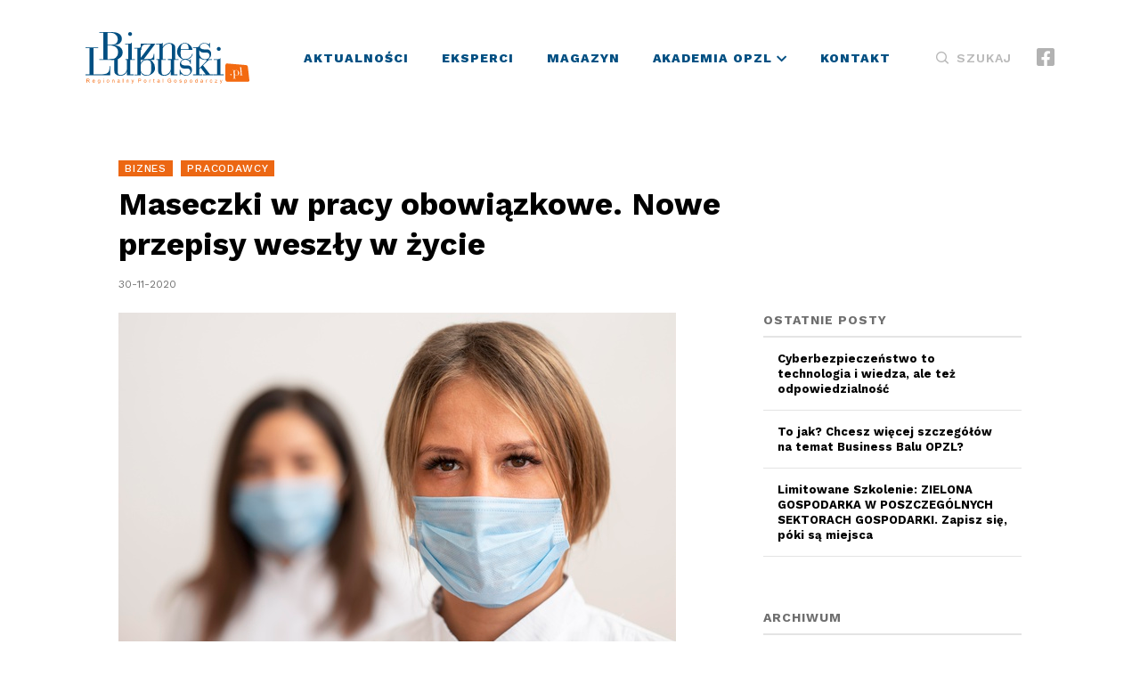

--- FILE ---
content_type: text/html; charset=UTF-8
request_url: https://bizneslubuski.pl/pracodawcy/maseczki-w-pracy-obowiazkowe-nowe-przepisy-weszly-w-zycie/
body_size: 10071
content:
<!DOCTYPE html>
<html lang="pl-PL" class="no-js">
<head>
	<meta http-equiv="X-UA-Compatible" content="IE=Edge"/>
  <meta charset="utf-8">
  <meta name="viewport" content="user-scalable=no, width=device-width, initial-scale=1, maximum-scale=1">
	<meta name="theme-color" content="#004F82"/>
  <link rel="profile" href="http://gmpg.org/xfn/11">
    <script type="text/javascript"> 
  	document.getElementsByTagName("html")[0].classList.remove("no-js");
  </script>
  <link rel="apple-touch-icon-precomposed" sizes="57x57" href="https://bizneslubuski.pl/wp-content/themes/bizneslubuski/images/favicon/apple-touch-icon-57x57.png" />
  <link rel="apple-touch-icon-precomposed" sizes="114x114" href="https://bizneslubuski.pl/wp-content/themes/bizneslubuski/images/favicon/apple-touch-icon-114x114.png" />
  <link rel="apple-touch-icon-precomposed" sizes="72x72" href="https://bizneslubuski.pl/wp-content/themes/bizneslubuski/images/favicon/apple-touch-icon-72x72.png" />
  <link rel="apple-touch-icon-precomposed" sizes="144x144" href="https://bizneslubuski.pl/wp-content/themes/bizneslubuski/images/favicon/apple-touch-icon-144x144.png" />
  <link rel="apple-touch-icon-precomposed" sizes="60x60" href="https://bizneslubuski.pl/wp-content/themes/bizneslubuski/images/favicon/apple-touch-icon-60x60.png" />
  <link rel="apple-touch-icon-precomposed" sizes="120x120" href="https://bizneslubuski.pl/wp-content/themes/bizneslubuski/images/favicon/apple-touch-icon-120x120.png" />
  <link rel="apple-touch-icon-precomposed" sizes="76x76" href="https://bizneslubuski.pl/wp-content/themes/bizneslubuski/images/favicon/apple-touch-icon-76x76.png" />
  <link rel="apple-touch-icon-precomposed" sizes="152x152" href="https://bizneslubuski.pl/wp-content/themes/bizneslubuski/images/favicon/apple-touch-icon-152x152.png" />
  <link rel="icon" type="image/png" href="https://bizneslubuski.pl/wp-content/themes/bizneslubuski/images/favicon/favicon-196x196.png" sizes="196x196" />
  <link rel="icon" type="image/png" href="https://bizneslubuski.pl/wp-content/themes/bizneslubuski/images/favicon/favicon-96x96.png" sizes="96x96" />
  <link rel="icon" type="image/png" href="https://bizneslubuski.pl/wp-content/themes/bizneslubuski/images/favicon/favicon-32x32.png" sizes="32x32" />
  <link rel="icon" type="image/png" href="https://bizneslubuski.pl/wp-content/themes/bizneslubuski/images/favicon/favicon-16x16.png" sizes="16x16" />
  <link rel="icon" type="image/png" href="https://bizneslubuski.pl/wp-content/themes/bizneslubuski/images/favicon/favicon-128.png" sizes="128x128" />
  <link href="https://fonts.googleapis.com/css?family=Work+Sans:300,400,500,600,700,800&display=swap&subset=latin-ext" rel="stylesheet">
    <meta property="og:description" content="Ważna zmiana w obowiązku noszenia maseczek. Dotknie wszystkich pracowników. " />
    <meta name='robots' content='index, follow, max-image-preview:large, max-snippet:-1, max-video-preview:-1' />
	<style>img:is([sizes="auto" i], [sizes^="auto," i]) { contain-intrinsic-size: 3000px 1500px }</style>
	
	<!-- This site is optimized with the Yoast SEO plugin v26.8 - https://yoast.com/product/yoast-seo-wordpress/ -->
	<title>Maseczki w pracy obowiązkowe. Nowe przepisy weszły w życie - Biznes Lubuski</title>
	<meta name="description" content="Pracodawcy" />
	<link rel="canonical" href="https://bizneslubuski.pl/pracodawcy/maseczki-w-pracy-obowiazkowe-nowe-przepisy-weszly-w-zycie/" />
	<meta property="og:locale" content="pl_PL" />
	<meta property="og:type" content="article" />
	<meta property="og:title" content="Maseczki w pracy obowiązkowe. Nowe przepisy weszły w życie - Biznes Lubuski" />
	<meta property="og:description" content="Pracodawcy" />
	<meta property="og:url" content="https://bizneslubuski.pl/pracodawcy/maseczki-w-pracy-obowiazkowe-nowe-przepisy-weszly-w-zycie/" />
	<meta property="og:site_name" content="Biznes Lubuski" />
	<meta property="article:published_time" content="2020-11-30T08:33:29+00:00" />
	<meta property="article:modified_time" content="2020-12-03T09:07:39+00:00" />
	<meta property="og:image" content="https://bizneslubuski.pl/wp-content/uploads/2020/11/lekarze-noszacy-maske-na-twarz_23-2148741061.jpg" />
	<meta property="og:image:width" content="626" />
	<meta property="og:image:height" content="447" />
	<meta property="og:image:type" content="image/jpeg" />
	<meta name="author" content="reprezentuj" />
	<meta name="twitter:card" content="summary_large_image" />
	<meta name="twitter:label1" content="Napisane przez" />
	<meta name="twitter:data1" content="reprezentuj" />
	<script type="application/ld+json" class="yoast-schema-graph">{"@context":"https://schema.org","@graph":[{"@type":"Article","@id":"https://bizneslubuski.pl/pracodawcy/maseczki-w-pracy-obowiazkowe-nowe-przepisy-weszly-w-zycie/#article","isPartOf":{"@id":"https://bizneslubuski.pl/pracodawcy/maseczki-w-pracy-obowiazkowe-nowe-przepisy-weszly-w-zycie/"},"author":{"name":"reprezentuj","@id":"https://bizneslubuski.pl/#/schema/person/fc20975289204be7026356d768300dad"},"headline":"Maseczki w pracy obowiązkowe. Nowe przepisy weszły w życie","datePublished":"2020-11-30T08:33:29+00:00","dateModified":"2020-12-03T09:07:39+00:00","mainEntityOfPage":{"@id":"https://bizneslubuski.pl/pracodawcy/maseczki-w-pracy-obowiazkowe-nowe-przepisy-weszly-w-zycie/"},"wordCount":11,"commentCount":0,"image":{"@id":"https://bizneslubuski.pl/pracodawcy/maseczki-w-pracy-obowiazkowe-nowe-przepisy-weszly-w-zycie/#primaryimage"},"thumbnailUrl":"https://bizneslubuski.pl/wp-content/uploads/2020/11/lekarze-noszacy-maske-na-twarz_23-2148741061.jpg","keywords":["obowiązki pracodawcy","covid-19","koronawirus","maseczki"],"articleSection":["Biznes","Pracodawcy"],"inLanguage":"pl-PL","potentialAction":[{"@type":"CommentAction","name":"Comment","target":["https://bizneslubuski.pl/pracodawcy/maseczki-w-pracy-obowiazkowe-nowe-przepisy-weszly-w-zycie/#respond"]}]},{"@type":"WebPage","@id":"https://bizneslubuski.pl/pracodawcy/maseczki-w-pracy-obowiazkowe-nowe-przepisy-weszly-w-zycie/","url":"https://bizneslubuski.pl/pracodawcy/maseczki-w-pracy-obowiazkowe-nowe-przepisy-weszly-w-zycie/","name":"Maseczki w pracy obowiązkowe. Nowe przepisy weszły w życie - Biznes Lubuski","isPartOf":{"@id":"https://bizneslubuski.pl/#website"},"primaryImageOfPage":{"@id":"https://bizneslubuski.pl/pracodawcy/maseczki-w-pracy-obowiazkowe-nowe-przepisy-weszly-w-zycie/#primaryimage"},"image":{"@id":"https://bizneslubuski.pl/pracodawcy/maseczki-w-pracy-obowiazkowe-nowe-przepisy-weszly-w-zycie/#primaryimage"},"thumbnailUrl":"https://bizneslubuski.pl/wp-content/uploads/2020/11/lekarze-noszacy-maske-na-twarz_23-2148741061.jpg","datePublished":"2020-11-30T08:33:29+00:00","dateModified":"2020-12-03T09:07:39+00:00","author":{"@id":"https://bizneslubuski.pl/#/schema/person/fc20975289204be7026356d768300dad"},"description":"Pracodawcy","breadcrumb":{"@id":"https://bizneslubuski.pl/pracodawcy/maseczki-w-pracy-obowiazkowe-nowe-przepisy-weszly-w-zycie/#breadcrumb"},"inLanguage":"pl-PL","potentialAction":[{"@type":"ReadAction","target":["https://bizneslubuski.pl/pracodawcy/maseczki-w-pracy-obowiazkowe-nowe-przepisy-weszly-w-zycie/"]}]},{"@type":"ImageObject","inLanguage":"pl-PL","@id":"https://bizneslubuski.pl/pracodawcy/maseczki-w-pracy-obowiazkowe-nowe-przepisy-weszly-w-zycie/#primaryimage","url":"https://bizneslubuski.pl/wp-content/uploads/2020/11/lekarze-noszacy-maske-na-twarz_23-2148741061.jpg","contentUrl":"https://bizneslubuski.pl/wp-content/uploads/2020/11/lekarze-noszacy-maske-na-twarz_23-2148741061.jpg","width":626,"height":447,"caption":"Źródło: https://pl.freepik.com/"},{"@type":"BreadcrumbList","@id":"https://bizneslubuski.pl/pracodawcy/maseczki-w-pracy-obowiazkowe-nowe-przepisy-weszly-w-zycie/#breadcrumb","itemListElement":[{"@type":"ListItem","position":1,"name":"Strona główna","item":"https://bizneslubuski.pl/"},{"@type":"ListItem","position":2,"name":"Aktualności","item":"https://bizneslubuski.pl/aktualnosci/"},{"@type":"ListItem","position":3,"name":"Maseczki w pracy obowiązkowe. Nowe przepisy weszły w życie"}]},{"@type":"WebSite","@id":"https://bizneslubuski.pl/#website","url":"https://bizneslubuski.pl/","name":"Biznes Lubuski","description":"","potentialAction":[{"@type":"SearchAction","target":{"@type":"EntryPoint","urlTemplate":"https://bizneslubuski.pl/?s={search_term_string}"},"query-input":{"@type":"PropertyValueSpecification","valueRequired":true,"valueName":"search_term_string"}}],"inLanguage":"pl-PL"},{"@type":"Person","@id":"https://bizneslubuski.pl/#/schema/person/fc20975289204be7026356d768300dad","name":"reprezentuj","image":{"@type":"ImageObject","inLanguage":"pl-PL","@id":"https://bizneslubuski.pl/#/schema/person/image/","url":"https://secure.gravatar.com/avatar/7cb42f81cfc8a66e6ea6a62b5fb68729db82854880098c4230c49f6f2d9c2ed3?s=96&d=mm&r=g","contentUrl":"https://secure.gravatar.com/avatar/7cb42f81cfc8a66e6ea6a62b5fb68729db82854880098c4230c49f6f2d9c2ed3?s=96&d=mm&r=g","caption":"reprezentuj"},"url":"https://bizneslubuski.pl/author/reprezentuj/"}]}</script>
	<!-- / Yoast SEO plugin. -->


<link rel="alternate" type="application/rss+xml" title="Biznes Lubuski &raquo; Kanał z wpisami" href="https://bizneslubuski.pl/feed/" />
<link rel="alternate" type="application/rss+xml" title="Biznes Lubuski &raquo; Kanał z komentarzami" href="https://bizneslubuski.pl/comments/feed/" />

<link rel='stylesheet' id='wp-block-library-css' href='https://bizneslubuski.pl/wp-includes/css/dist/block-library/style.min.css?ver=6.8.3' type='text/css' media='all' />
<style id='classic-theme-styles-inline-css' type='text/css'>
/*! This file is auto-generated */
.wp-block-button__link{color:#fff;background-color:#32373c;border-radius:9999px;box-shadow:none;text-decoration:none;padding:calc(.667em + 2px) calc(1.333em + 2px);font-size:1.125em}.wp-block-file__button{background:#32373c;color:#fff;text-decoration:none}
</style>
<style id='global-styles-inline-css' type='text/css'>
:root{--wp--preset--aspect-ratio--square: 1;--wp--preset--aspect-ratio--4-3: 4/3;--wp--preset--aspect-ratio--3-4: 3/4;--wp--preset--aspect-ratio--3-2: 3/2;--wp--preset--aspect-ratio--2-3: 2/3;--wp--preset--aspect-ratio--16-9: 16/9;--wp--preset--aspect-ratio--9-16: 9/16;--wp--preset--color--black: #000000;--wp--preset--color--cyan-bluish-gray: #abb8c3;--wp--preset--color--white: #ffffff;--wp--preset--color--pale-pink: #f78da7;--wp--preset--color--vivid-red: #cf2e2e;--wp--preset--color--luminous-vivid-orange: #ff6900;--wp--preset--color--luminous-vivid-amber: #fcb900;--wp--preset--color--light-green-cyan: #7bdcb5;--wp--preset--color--vivid-green-cyan: #00d084;--wp--preset--color--pale-cyan-blue: #8ed1fc;--wp--preset--color--vivid-cyan-blue: #0693e3;--wp--preset--color--vivid-purple: #9b51e0;--wp--preset--gradient--vivid-cyan-blue-to-vivid-purple: linear-gradient(135deg,rgba(6,147,227,1) 0%,rgb(155,81,224) 100%);--wp--preset--gradient--light-green-cyan-to-vivid-green-cyan: linear-gradient(135deg,rgb(122,220,180) 0%,rgb(0,208,130) 100%);--wp--preset--gradient--luminous-vivid-amber-to-luminous-vivid-orange: linear-gradient(135deg,rgba(252,185,0,1) 0%,rgba(255,105,0,1) 100%);--wp--preset--gradient--luminous-vivid-orange-to-vivid-red: linear-gradient(135deg,rgba(255,105,0,1) 0%,rgb(207,46,46) 100%);--wp--preset--gradient--very-light-gray-to-cyan-bluish-gray: linear-gradient(135deg,rgb(238,238,238) 0%,rgb(169,184,195) 100%);--wp--preset--gradient--cool-to-warm-spectrum: linear-gradient(135deg,rgb(74,234,220) 0%,rgb(151,120,209) 20%,rgb(207,42,186) 40%,rgb(238,44,130) 60%,rgb(251,105,98) 80%,rgb(254,248,76) 100%);--wp--preset--gradient--blush-light-purple: linear-gradient(135deg,rgb(255,206,236) 0%,rgb(152,150,240) 100%);--wp--preset--gradient--blush-bordeaux: linear-gradient(135deg,rgb(254,205,165) 0%,rgb(254,45,45) 50%,rgb(107,0,62) 100%);--wp--preset--gradient--luminous-dusk: linear-gradient(135deg,rgb(255,203,112) 0%,rgb(199,81,192) 50%,rgb(65,88,208) 100%);--wp--preset--gradient--pale-ocean: linear-gradient(135deg,rgb(255,245,203) 0%,rgb(182,227,212) 50%,rgb(51,167,181) 100%);--wp--preset--gradient--electric-grass: linear-gradient(135deg,rgb(202,248,128) 0%,rgb(113,206,126) 100%);--wp--preset--gradient--midnight: linear-gradient(135deg,rgb(2,3,129) 0%,rgb(40,116,252) 100%);--wp--preset--font-size--small: 13px;--wp--preset--font-size--medium: 20px;--wp--preset--font-size--large: 36px;--wp--preset--font-size--x-large: 42px;--wp--preset--spacing--20: 0.44rem;--wp--preset--spacing--30: 0.67rem;--wp--preset--spacing--40: 1rem;--wp--preset--spacing--50: 1.5rem;--wp--preset--spacing--60: 2.25rem;--wp--preset--spacing--70: 3.38rem;--wp--preset--spacing--80: 5.06rem;--wp--preset--shadow--natural: 6px 6px 9px rgba(0, 0, 0, 0.2);--wp--preset--shadow--deep: 12px 12px 50px rgba(0, 0, 0, 0.4);--wp--preset--shadow--sharp: 6px 6px 0px rgba(0, 0, 0, 0.2);--wp--preset--shadow--outlined: 6px 6px 0px -3px rgba(255, 255, 255, 1), 6px 6px rgba(0, 0, 0, 1);--wp--preset--shadow--crisp: 6px 6px 0px rgba(0, 0, 0, 1);}:where(.is-layout-flex){gap: 0.5em;}:where(.is-layout-grid){gap: 0.5em;}body .is-layout-flex{display: flex;}.is-layout-flex{flex-wrap: wrap;align-items: center;}.is-layout-flex > :is(*, div){margin: 0;}body .is-layout-grid{display: grid;}.is-layout-grid > :is(*, div){margin: 0;}:where(.wp-block-columns.is-layout-flex){gap: 2em;}:where(.wp-block-columns.is-layout-grid){gap: 2em;}:where(.wp-block-post-template.is-layout-flex){gap: 1.25em;}:where(.wp-block-post-template.is-layout-grid){gap: 1.25em;}.has-black-color{color: var(--wp--preset--color--black) !important;}.has-cyan-bluish-gray-color{color: var(--wp--preset--color--cyan-bluish-gray) !important;}.has-white-color{color: var(--wp--preset--color--white) !important;}.has-pale-pink-color{color: var(--wp--preset--color--pale-pink) !important;}.has-vivid-red-color{color: var(--wp--preset--color--vivid-red) !important;}.has-luminous-vivid-orange-color{color: var(--wp--preset--color--luminous-vivid-orange) !important;}.has-luminous-vivid-amber-color{color: var(--wp--preset--color--luminous-vivid-amber) !important;}.has-light-green-cyan-color{color: var(--wp--preset--color--light-green-cyan) !important;}.has-vivid-green-cyan-color{color: var(--wp--preset--color--vivid-green-cyan) !important;}.has-pale-cyan-blue-color{color: var(--wp--preset--color--pale-cyan-blue) !important;}.has-vivid-cyan-blue-color{color: var(--wp--preset--color--vivid-cyan-blue) !important;}.has-vivid-purple-color{color: var(--wp--preset--color--vivid-purple) !important;}.has-black-background-color{background-color: var(--wp--preset--color--black) !important;}.has-cyan-bluish-gray-background-color{background-color: var(--wp--preset--color--cyan-bluish-gray) !important;}.has-white-background-color{background-color: var(--wp--preset--color--white) !important;}.has-pale-pink-background-color{background-color: var(--wp--preset--color--pale-pink) !important;}.has-vivid-red-background-color{background-color: var(--wp--preset--color--vivid-red) !important;}.has-luminous-vivid-orange-background-color{background-color: var(--wp--preset--color--luminous-vivid-orange) !important;}.has-luminous-vivid-amber-background-color{background-color: var(--wp--preset--color--luminous-vivid-amber) !important;}.has-light-green-cyan-background-color{background-color: var(--wp--preset--color--light-green-cyan) !important;}.has-vivid-green-cyan-background-color{background-color: var(--wp--preset--color--vivid-green-cyan) !important;}.has-pale-cyan-blue-background-color{background-color: var(--wp--preset--color--pale-cyan-blue) !important;}.has-vivid-cyan-blue-background-color{background-color: var(--wp--preset--color--vivid-cyan-blue) !important;}.has-vivid-purple-background-color{background-color: var(--wp--preset--color--vivid-purple) !important;}.has-black-border-color{border-color: var(--wp--preset--color--black) !important;}.has-cyan-bluish-gray-border-color{border-color: var(--wp--preset--color--cyan-bluish-gray) !important;}.has-white-border-color{border-color: var(--wp--preset--color--white) !important;}.has-pale-pink-border-color{border-color: var(--wp--preset--color--pale-pink) !important;}.has-vivid-red-border-color{border-color: var(--wp--preset--color--vivid-red) !important;}.has-luminous-vivid-orange-border-color{border-color: var(--wp--preset--color--luminous-vivid-orange) !important;}.has-luminous-vivid-amber-border-color{border-color: var(--wp--preset--color--luminous-vivid-amber) !important;}.has-light-green-cyan-border-color{border-color: var(--wp--preset--color--light-green-cyan) !important;}.has-vivid-green-cyan-border-color{border-color: var(--wp--preset--color--vivid-green-cyan) !important;}.has-pale-cyan-blue-border-color{border-color: var(--wp--preset--color--pale-cyan-blue) !important;}.has-vivid-cyan-blue-border-color{border-color: var(--wp--preset--color--vivid-cyan-blue) !important;}.has-vivid-purple-border-color{border-color: var(--wp--preset--color--vivid-purple) !important;}.has-vivid-cyan-blue-to-vivid-purple-gradient-background{background: var(--wp--preset--gradient--vivid-cyan-blue-to-vivid-purple) !important;}.has-light-green-cyan-to-vivid-green-cyan-gradient-background{background: var(--wp--preset--gradient--light-green-cyan-to-vivid-green-cyan) !important;}.has-luminous-vivid-amber-to-luminous-vivid-orange-gradient-background{background: var(--wp--preset--gradient--luminous-vivid-amber-to-luminous-vivid-orange) !important;}.has-luminous-vivid-orange-to-vivid-red-gradient-background{background: var(--wp--preset--gradient--luminous-vivid-orange-to-vivid-red) !important;}.has-very-light-gray-to-cyan-bluish-gray-gradient-background{background: var(--wp--preset--gradient--very-light-gray-to-cyan-bluish-gray) !important;}.has-cool-to-warm-spectrum-gradient-background{background: var(--wp--preset--gradient--cool-to-warm-spectrum) !important;}.has-blush-light-purple-gradient-background{background: var(--wp--preset--gradient--blush-light-purple) !important;}.has-blush-bordeaux-gradient-background{background: var(--wp--preset--gradient--blush-bordeaux) !important;}.has-luminous-dusk-gradient-background{background: var(--wp--preset--gradient--luminous-dusk) !important;}.has-pale-ocean-gradient-background{background: var(--wp--preset--gradient--pale-ocean) !important;}.has-electric-grass-gradient-background{background: var(--wp--preset--gradient--electric-grass) !important;}.has-midnight-gradient-background{background: var(--wp--preset--gradient--midnight) !important;}.has-small-font-size{font-size: var(--wp--preset--font-size--small) !important;}.has-medium-font-size{font-size: var(--wp--preset--font-size--medium) !important;}.has-large-font-size{font-size: var(--wp--preset--font-size--large) !important;}.has-x-large-font-size{font-size: var(--wp--preset--font-size--x-large) !important;}
:where(.wp-block-post-template.is-layout-flex){gap: 1.25em;}:where(.wp-block-post-template.is-layout-grid){gap: 1.25em;}
:where(.wp-block-columns.is-layout-flex){gap: 2em;}:where(.wp-block-columns.is-layout-grid){gap: 2em;}
:root :where(.wp-block-pullquote){font-size: 1.5em;line-height: 1.6;}
</style>
<link rel='stylesheet' id='main-css' href='https://bizneslubuski.pl/wp-content/themes/bizneslubuski/styles/main.css?ver=1.2' type='text/css' media='all' />
<link rel="https://api.w.org/" href="https://bizneslubuski.pl/wp-json/" /><link rel="alternate" title="JSON" type="application/json" href="https://bizneslubuski.pl/wp-json/wp/v2/posts/917" /><link rel="EditURI" type="application/rsd+xml" title="RSD" href="https://bizneslubuski.pl/xmlrpc.php?rsd" />
<meta name="generator" content="WordPress 6.8.3" />
<link rel='shortlink' href='https://bizneslubuski.pl/?p=917' />
<link rel="alternate" title="oEmbed (JSON)" type="application/json+oembed" href="https://bizneslubuski.pl/wp-json/oembed/1.0/embed?url=https%3A%2F%2Fbizneslubuski.pl%2Fpracodawcy%2Fmaseczki-w-pracy-obowiazkowe-nowe-przepisy-weszly-w-zycie%2F" />
<link rel="alternate" title="oEmbed (XML)" type="text/xml+oembed" href="https://bizneslubuski.pl/wp-json/oembed/1.0/embed?url=https%3A%2F%2Fbizneslubuski.pl%2Fpracodawcy%2Fmaseczki-w-pracy-obowiazkowe-nowe-przepisy-weszly-w-zycie%2F&#038;format=xml" />

		<!-- GA Google Analytics @ https://m0n.co/ga -->
		<script async src="https://www.googletagmanager.com/gtag/js?id=G-FBX394EQZX"></script>
		<script>
			window.dataLayer = window.dataLayer || [];
			function gtag(){dataLayer.push(arguments);}
			gtag('js', new Date());
			gtag('config', 'G-FBX394EQZX');
		</script>

	</head>
<body>
<div class="navbar">
  <div class="wrap wrap--medium wrap--inner">

    <div class="navbar__main">
      <a href="https://bizneslubuski.pl" class="navbar__logo" title="Biznes Lubuski">
        <img src="https://bizneslubuski.pl/wp-content/themes/bizneslubuski/svg/biznes-lubuski.svg" alt="Biznes Lubuski"/>
      </a>
      <button class="navbar__btn">
        <svg version="1.1" xmlns="http://www.w3.org/2000/svg" xmlns:xlink="http://www.w3.org/1999/xlink" x="0px" y="0px" viewBox="0 0 40 40" style="enable-background:new 0 0 40 40;" xml:space="preserve">
          <g class="border" transform="translate(16 22)">
            <rect x="-16" y="-22" class="st0" width="40" height="40"/>
            <path d="M24,18h-40v-40h40V18z M-14,16h36v-36h-36V16z"/>
          </g>
          <g class="open">
            <rect x="9" y="11.4" class="st1" width="21.2" height="2"/>
            <rect x="9" y="19.4" class="st1" width="21.2" height="2"/>
            <rect x="9" y="27.4" class="st1" width="21.2" height="2"/>
          </g>
          <g class="close">
            <polygon points="28.6,12.9 27.1,11.4 19.7,18.8 12.2,11.4 10.7,12.9 18.1,20.4 10.7,27.8 12.2,29.3 19.7,21.9 
              27.1,29.3 28.6,27.8 21.2,20.4"/>
          </g>
        </svg>
      </button>
    </div>

    <nav class="navbar__menu">
      <ul class="navbar__list">
        <li id="menu-item-290" class="menu-item menu-item-type-post_type menu-item-object-page current_page_parent menu-item-290"><a href="https://bizneslubuski.pl/aktualnosci/">Aktualności</a></li>
<li id="menu-item-51" class="menu-item menu-item-type-post_type menu-item-object-page menu-item-51"><a href="https://bizneslubuski.pl/eksperci/">Eksperci</a></li>
<li id="menu-item-53" class="menu-item menu-item-type-post_type menu-item-object-page menu-item-53"><a href="https://bizneslubuski.pl/magazyn/">Magazyn</a></li>
<li id="menu-item-286" class="menu-item menu-item-type-post_type menu-item-object-page menu-item-286"><a href="https://bizneslubuski.pl/akademia-opzl/">Akademia OPZL <i class="icon-down"></i></a></li>
<li id="menu-item-287" class="menu-item menu-item-type-post_type menu-item-object-page menu-item-287"><a href="https://bizneslubuski.pl/kontakt/">Kontakt</a></li>
        <li>
        	          <a href="https://www.facebook.com/pracodawcy" target="_blank" rel="nofollow" title="Facebook"><i class="icon-facebook"></i></a>
        	                  	        </li>
      </ul>
    </nav>

    <div class="navbar__search">
      <button class="navbar__search__btn"><i class="icon-search"></i> <span>Szukaj</span></button>
    </div>

    <div class="navbar__social">
      <ul>
                <li>
        	<a href="https://www.facebook.com/pracodawcy" target="_blank" rel="nofollow" title="Facebook"><i class="icon-facebook"></i></a>
        </li>
      	              	      </ul>
    </div> 

		<div class="subnav">
	    <div class="wrap wrap--subnav wrap--medium wrap--inner clearfix">
	      <nav class="subnav__menu">
	        <ul>
	          <li><button class="subnav__prev"><i class="icon-left"></i></button></li>
	          <li><a href="/trenerzy" data-id="0" class="active">Nasi trenerzy</a></li>
	          <li><a href="/akademia-opzl" data-id="1">Szkolenia</a></li>
	        </ul>
	      </nav>
	      <div data-id="0" class="subnav__content subnav__content--active">
	      				            		        <div class="post post--large" data-match-height>
	          <div class="post__image">
	            <figure class="lazy lazy--bg">
	              <img src="https://bizneslubuski.pl/wp-content/themes/bizneslubuski/images/blank.png" data-src="https://bizneslubuski.pl/wp-content/uploads/2020/09/Arkadiusz-Stawczyk-0.png" alt="Arkadiusz Stawczyk" class="lazy lazy--bg">
	            </figure>
	          </div>
	          <div class="post__content">
	            <p class="post__title">Arkadiusz Stawczyk</p>
              <p>trener, doradca i kierownik projektów</p>
	          </div>
	          <a href="/trenerzy#arkadiusz-stawczyk" class="area">Czytaj</a>
	        </div>
	                		        <div class="post post--large" data-match-height>
	          <div class="post__image">
	            <figure class="lazy lazy--bg">
	              <img src="https://bizneslubuski.pl/wp-content/themes/bizneslubuski/images/blank.png" data-src="https://bizneslubuski.pl/wp-content/uploads/2020/09/anna-andrysiak-twoj-coach-330x330.jpg" alt="Anna Andrysiak" class="lazy lazy--bg">
	            </figure>
	          </div>
	          <div class="post__content">
	            <p class="post__title">Anna Andrysiak</p>
              <p>psycholog, coach, trener, właścicielka firmy Twój Coach w Zielonej Górze</p>
	          </div>
	          <a href="/trenerzy#anna-andrysiak" class="area">Czytaj</a>
	        </div>
	                		        <div class="post post--large" data-match-height>
	          <div class="post__image">
	            <figure class="lazy lazy--bg">
	              <img src="https://bizneslubuski.pl/wp-content/themes/bizneslubuski/images/blank.png" data-src="https://bizneslubuski.pl/wp-content/uploads/2020/09/NW-330x220.jpg" alt="Natalia Warszawska" class="lazy lazy--bg">
	            </figure>
	          </div>
	          <div class="post__content">
	            <p class="post__title">Natalia Warszawska</p>
              <p>trener, wykładowca, HR Business Partner w Akson Elektro, przez ponad 4 lata dyrektor personalny w spółce Ekoenergetyka-Polska, coach i trener/szkoleniowiec rozwoju umiejętności interpersonalnych</p>
	          </div>
	          <a href="/trenerzy#natalia-warszawska" class="area">Czytaj</a>
	        </div>
	        	      </div>
	      <div data-id="1" class="subnav__content">
	      						        		        <div class="post post--medium" data-match-height>
	          <div class="post__image">
	            <figure class="lazy lazy--bg">
	              <img src="https://bizneslubuski.pl/wp-content/themes/bizneslubuski/images/blank.png" data-src="https://bizneslubuski.pl/wp-content/uploads/2020/11/Beata-Kuśmierek1-330x156.jpg" alt="Webinar: Zmiany w zakresie danych przesyłanych od 1 października 2020 w ramach nowego &#8222;JPK z deklaracją&#8221;" class="lazy lazy--bg">
	            </figure>
	          </div>
	          <div class="post__content">
	            <p class="post__title">Webinar: Zmiany w zakresie danych przesyłanych od 1 października 2020 w ramach nowego &#8222;JPK z deklaracją&#8221;</p>
	            <p class="post__event">
                <strong>Termin:</strong> 16-11-2020                <br>
                <strong>Miejsce:</strong> Webinar online	            </p>
	          </div>
	          <a href="https://bizneslubuski.pl/szkolenie/webinar-zmiany-w-zakresie-danych-przesylanych-od-1-pazdziernika-2020-w-ramach-nowego-jpk-z-deklaracja/" class="area">Czytaj</a>
	        </div>
	                		        <div class="post post--medium" data-match-height>
	          <div class="post__image">
	            <figure class="lazy lazy--bg">
	              <img src="https://bizneslubuski.pl/wp-content/themes/bizneslubuski/images/blank.png" data-src="https://bizneslubuski.pl/wp-content/uploads/2020/11/bezpieczne_dane_w_twojej_firmie_czyli_jak_skutecznie_chronic_istotne_informacje_podczas_pracy_zdalnej_i_nie_tylko_55imsb-330x172.jpg" alt="Bezpieczne dane w Twojej firmie, czyli jak skutecznie chronić istotne informacje podczas pracy zdalnej i … nie tylko" class="lazy lazy--bg">
	            </figure>
	          </div>
	          <div class="post__content">
	            <p class="post__title">Bezpieczne dane w Twojej firmie, czyli jak skutecznie chronić istotne informacje podczas pracy zdalnej i … nie tylko</p>
	            <p class="post__event">
                <strong>Termin:</strong> 02-12-2020                <br>
                <strong>Miejsce:</strong> on-line	            </p>
	          </div>
	          <a href="https://bizneslubuski.pl/szkolenie/bezpieczne-dane-w-twojej-firmie-czyli-jak-skutecznie-chronic-istotne-informacje-podczas-pracy-zdalnej-i-nie-tylko/" class="area">Czytaj</a>
	        </div>
	                		        <div class="post post--medium" data-match-height>
	          <div class="post__image">
	            <figure class="lazy lazy--bg">
	              <img src="https://bizneslubuski.pl/wp-content/themes/bizneslubuski/images/blank.png" data-src="https://bizneslubuski.pl/wp-content/uploads/2020/11/webin_934-330x173.jpg" alt="Jak skutecznie aplikować o BON NA INNOWACJE?" class="lazy lazy--bg">
	            </figure>
	          </div>
	          <div class="post__content">
	            <p class="post__title">Jak skutecznie aplikować o BON NA INNOWACJE?</p>
	            <p class="post__event">
                <strong>Termin:</strong> 26-11-2020                <br>
                <strong>Miejsce:</strong> on-line	            </p>
	          </div>
	          <a href="https://bizneslubuski.pl/szkolenie/846/" class="area">Czytaj</a>
	        </div>
	        	      </div>
	    </div>
	  </div>

  </div>

  <form action="/" class="navbar__form">
    <div class="wrap wrap--inner">
      <input type="text" name="s" id="s" placeholder="Szukana fraza...">
      <button type="submit"><i class="icon-search"></i></button>
    </div>
  </form>

</div>
<main class="view" id="view">

	<div class="wrap wrap--inner">

    <div class="page clearfix">
      
      <article class="article clearfix">

        <header class="header header--post">
        	                    <a href="https://bizneslubuski.pl/kategoria/biznes/" class="tag">Biznes</a>
        	          <a href="https://bizneslubuski.pl/kategoria/pracodawcy/" class="tag">Pracodawcy</a>
        	 
          <h1>Maseczki w pracy obowiązkowe. Nowe przepisy weszły w życie</h1>
          <time>30-11-2020</time>
        </header>

        <div class="row row--clearfix">

          <div class="article__content wysiwyg">

            <div class="row">
            	            	              <figure class="article__image">
                <img src="https://bizneslubuski.pl/wp-content/themes/bizneslubuski/images/blank.png" data-src="https://bizneslubuski.pl/wp-content/uploads/2020/11/lekarze-noszacy-maske-na-twarz_23-2148741061.jpg" alt="Maseczki w pracy obowiązkowe. Nowe przepisy weszły w życie" class="lazy lazy--bg">
              </figure>
                            
<div class="article__text">
  <p><em>Ważna zmiana w obowiązku noszenia maseczek. Dotknie wszystkich pracowników.</em></p>
<p>Rząd zmienił zasady zakrywania ust i nosa. Tak jak dotychczas, w miejscach ogólnodostępnych muszą to robić wszyscy, chyba że mają zaświadczenie od lekarza o przeciwskazaniach. Ważna zmiana dotyczy zakładów pracy. Tam wszyscy pracownicy będą musieli chodzić w maseczkach. Nowe obostrzenia nakazują bowiem zasłanianie ust i nosa w pomieszczeniach, w których przebywa więcej niż jedna osoba. Obowiązek jest niezależny od zasad zachowania dystansu.</p>
<p><strong>Maseczka obowiązkowa w zakładzie pracy<br />
</strong><br />
Nowe obostrzenia wynikają z <a href="https://sip.lex.pl/akty-prawne/dzu-dziennik-ustaw/ustanowienie-okreslonych-ograniczen-nakazow-i-zakazow-w-zwiazku-z-19047678/par-25?_ga=2.169659043.366460192.1606723283-115264083.1606723283#xd_co_f=ZWQyMzg0MTktZjFlMy00NzAyLTlkZTctNTRhZWMwN2ZlNzk4~">rozporządzenia Rady Ministrów z 26 listopada</a> ws. ograniczeń, nakazów i zakazów związanych z wystąpieniem epidemii koronawirusa. Od soboty 28 listopada nowe obowiązki dotyczą m.in. zakładów pracy. Nakazano w nich zasłanianie ust i nosa w pomieszczeniach, w których przebywa więcej niż jedna osoba. Nowe zasady mają obowiązywać do 27 grudnia 2020 roku. W praktyce oznacza to obowiązek noszenia maseczki dla wszystkich osób przebywających w zakładach pracy w momencie, kiedy w pomieszczeniu znajduje się więcej niż 1 osoba.</p>
<p><strong>Od teraz w maseczce w biurze i firmowej kuchni czy kantynie</strong></p>
<p>Nowy obowiązek dotyczy nie tylko biur i ogólnie zakładów pracy, ale także budynków użyteczności publicznej przeznaczonych na potrzeby: administracji publicznej, wymiaru sprawiedliwości, kultury, kultu religijnego, oświaty, szkolnictwa wyższego, nauki, wychowania, opieki zdrowotnej, społecznej lub socjalnej, obsługi bankowej, handlu, gastronomii, usług, w tym usług pocztowych lub telekomunikacyjnych, turystyki, sportu, obsługi pasażerów w transporcie kolejowym, drogowym, lotniczym, morskim lub wodnym śródlądowym.</p>
<p>Wcześniejsza wersja rozporządzenia zakładała, że maskę musiały bezdyskusyjnie nosić tylko osoby wykonujące bezpośrednią obsługę interesantów lub klientów w czasie jej wykonywania. Pracownicy w biurach mogli nie zasłaniać ust i nosa, powołując się na wyjątek związany z &#8222;wykonywaniem czynności służbowych&#8221;. Teraz nie będzie to już możliwe.</p>
<p>Oznacza to, że maseczkę trzeba będzie nosić nie tylko – jak w poprzedniej wersji – w przypadku bezpośredniego kontaktu z klientami, ale też w przestrzeni open space, nawet jeśli zachowany jest stosowny dystans, a także na stołówce.</p>
<p><strong>UWAGA!</strong> Pracowniku, Pracodawco. Zmiana zapisów w ustawie z dnia 28 listopada 2020 dotycząca noszenia maseczek. 1 grudnia 2020 Rząd znowelizował przepisy dotyczące zasłaniania ust i nosa w pracy: od teraz to pracodawca decyduje o obowiązku noszenia maseczek przez pracowników, jeśli w pomieszczeniu jest więcej niż 1 osoba.</p>
<p>Red.</p>
</div>






           	</div>
						
            <div class="prevnext clearfix">
            	              <div class="row">
                <div class="prevnext__item prevnext__item--prev" data-match-height-row>
                  <h6>Poprzedni artykuł</h6>
                  <p>Jak zacząć działać online, kiedy końca ograniczeń nie widać?</p>
                  <a href="https://bizneslubuski.pl/biznes/sklep-internetowy-rozwiazanie-w-pandemii/" title="Czytaj więcej" class="area">Czytaj więcej</a>
                </div>
                <div class="prevnext__item prevnext__item--next" data-match-height-row>
                  <h6>Następny artykuł</h6>
                  <p>Tarcza PFR 2.0.</p>
                  <a href="https://bizneslubuski.pl/biznes/tarcza-pfr-2-0/" title="Czytaj więcej" class="area">Czytaj więcej</a>
                </div>
              </div>
            </div>

          </div>

          <div class="article__panel">
           	<nav class="panel panel--posts">
  <h6>Ostatnie posty</h6>
  <ul>
        <li>
      <a href="https://bizneslubuski.pl/artykul-sponsorowany/cyberbezpieczenstwo-to-technologia-i-wiedza-ale-tez-odpowiedzialnosc/" title="Czytaj więcej">Cyberbezpieczeństwo to technologia i wiedza, ale też odpowiedzialność</a>
    </li>
        <li>
      <a href="https://bizneslubuski.pl/biznes/to-jak-chcesz-wiecej-szczegolow-na-temat-business-balu-opzl/" title="Czytaj więcej">To jak? Chcesz więcej szczegółów na temat Business Balu OPZL?</a>
    </li>
        <li>
      <a href="https://bizneslubuski.pl/biznes/limitowane-szkolenie-zielona-gospodarka-w-poszczegolnych-sektorach-gospodarki-zapisz-sie-poki-sa-miejsca/" title="Czytaj więcej">Limitowane Szkolenie: ZIELONA GOSPODARKA W POSZCZEGÓLNYCH SEKTORACH GOSPODARKI. Zapisz się, póki są miejsca</a>
    </li>
      </ul>
</nav>              <nav class="panel panel--toggle">
  <h6>Archiwum</h6>
  <ul>
  		<li><a href='https://bizneslubuski.pl/2026/01/'>styczeń 2026</a></li>
	<li><a href='https://bizneslubuski.pl/2025/12/'>grudzień 2025</a></li>
	<li><a href='https://bizneslubuski.pl/2025/11/'>listopad 2025</a></li>
	<li><a href='https://bizneslubuski.pl/2025/05/'>maj 2025</a></li>
	<li><a href='https://bizneslubuski.pl/2025/04/'>kwiecień 2025</a></li>
	<li><a href='https://bizneslubuski.pl/2025/03/'>marzec 2025</a></li>
	<li><a href='https://bizneslubuski.pl/2025/02/'>luty 2025</a></li>
	<li><a href='https://bizneslubuski.pl/2025/01/'>styczeń 2025</a></li>
	<li><a href='https://bizneslubuski.pl/2024/12/'>grudzień 2024</a></li>
	<li><a href='https://bizneslubuski.pl/2024/11/'>listopad 2024</a></li>
	<li><a href='https://bizneslubuski.pl/2024/10/'>październik 2024</a></li>
	<li><a href='https://bizneslubuski.pl/2024/09/'>wrzesień 2024</a></li>
  </ul>
</nav>              <nav class="panel panel--tags panel--toggle">
  <h6>Kategorie</h6>
    <ul>
  	    <li><a href="https://bizneslubuski.pl/kategoria/artykul-sponsorowany/" class="tag" title="Kategoria ARTYKUŁ SPONSOROWANY">ARTYKUŁ SPONSOROWANY</a></li>
  	    <li><a href="https://bizneslubuski.pl/kategoria/pip/" class="tag" title="Kategoria PIP">PIP</a></li>
  	    <li><a href="https://bizneslubuski.pl/kategoria/kobieta-i-kariera/" class="tag" title="Kategoria Kobieta i kariera">Kobieta i kariera</a></li>
  	    <li><a href="https://bizneslubuski.pl/kategoria/marketing-i-reklama/" class="tag" title="Kategoria Marketing i reklama">Marketing i reklama</a></li>
  	    <li><a href="https://bizneslubuski.pl/kategoria/story-biznes/" class="tag" title="Kategoria Story Biznes">Story Biznes</a></li>
  	    <li><a href="https://bizneslubuski.pl/kategoria/wywiad/" class="tag" title="Kategoria Wywiad">Wywiad</a></li>
  	    <li><a href="https://bizneslubuski.pl/kategoria/gielda-opzl/" class="tag" title="Kategoria Giełda OPZL">Giełda OPZL</a></li>
  	    <li><a href="https://bizneslubuski.pl/kategoria/motoryzacja/" class="tag" title="Kategoria Motoryzacja">Motoryzacja</a></li>
  	    <li><a href="https://bizneslubuski.pl/kategoria/zus/" class="tag" title="Kategoria ZUS">ZUS</a></li>
  	    <li><a href="https://bizneslubuski.pl/kategoria/prawo/" class="tag" title="Kategoria Prawo">Prawo</a></li>
  	    <li><a href="https://bizneslubuski.pl/kategoria/kongres/" class="tag" title="Kategoria Kongres">Kongres</a></li>
  	    <li><a href="https://bizneslubuski.pl/kategoria/zdrowie/" class="tag" title="Kategoria Zdrowie">Zdrowie</a></li>
  	    <li><a href="https://bizneslubuski.pl/kategoria/odznaczenie/" class="tag" title="Kategoria Odznaczenie">Odznaczenie</a></li>
  	    <li><a href="https://bizneslubuski.pl/kategoria/konkurs/" class="tag" title="Kategoria Konkurs">Konkurs</a></li>
  	    <li><a href="https://bizneslubuski.pl/kategoria/turystyka/" class="tag" title="Kategoria Turystyka">Turystyka</a></li>
  	    <li><a href="https://bizneslubuski.pl/kategoria/fundusze-europejskie/" class="tag" title="Kategoria Fundusze Europejskie">Fundusze Europejskie</a></li>
  	    <li><a href="https://bizneslubuski.pl/kategoria/konferencja/" class="tag" title="Kategoria Konferencja">Konferencja</a></li>
  	    <li><a href="https://bizneslubuski.pl/kategoria/biznes/" class="tag" title="Kategoria Biznes">Biznes</a></li>
  	    <li><a href="https://bizneslubuski.pl/kategoria/innowacje/" class="tag" title="Kategoria Innowacje">Innowacje</a></li>
  	    <li><a href="https://bizneslubuski.pl/kategoria/przedsiebiorczosc/" class="tag" title="Kategoria Przedsiębiorczość">Przedsiębiorczość</a></li>
  	    <li><a href="https://bizneslubuski.pl/kategoria/pracodawcy/" class="tag" title="Kategoria Pracodawcy">Pracodawcy</a></li>
  	  </ul>
</nav>              <div class="wrap wrap--medium">
	
	
  
  
</div>
          </div>

        </div>

      </article>

      <div class="wrap wrap--medium">
	
	
  
	
  
</div>

    </div>

  </div>

  <section class="bottom">
	<div class="wrap wrap--medium wrap--nav wrap--inner">
    <img src="https://bizneslubuski.pl/wp-content/themes/bizneslubuski/svg/biznes-lubuski-white.svg" alt="Biznes Lubuski">
    <nav>
      <ul>
        <li id="menu-item-216" class="menu-item menu-item-type-post_type menu-item-object-page menu-item-216"><a href="https://bizneslubuski.pl/o-nas/">o nas</a></li>
<li id="menu-item-215" class="menu-item menu-item-type-post_type menu-item-object-page menu-item-215"><a href="https://bizneslubuski.pl/reklama/">reklama</a></li>
<li id="menu-item-217" class="menu-item menu-item-type-post_type menu-item-object-page menu-item-217"><a href="https://bizneslubuski.pl/kontakt/">kontakt</a></li>
<li id="menu-item-219" class="menu-item menu-item-type-post_type menu-item-object-page menu-item-privacy-policy menu-item-219"><a rel="privacy-policy" href="https://bizneslubuski.pl/polityka-prywatnosci/">polityka prywatności</a></li>
      </ul>
    </nav>
	</div>
  <div class="wrap wrap--medium  wrap--inner">
    <p>ul. Reja 6, 65-076 <strong>Zielona Góra</strong><br />
<strong>Tel. 884 782 630</strong><br />
<strong>E-mail:</strong> <a href="mailto:a.goliczewska@opzl.pl">b.przybylska@opzl</a><a href="mailto:a.goliczewska@wp.pl">.pl</a></p>
    <div class="bottom__social">
      <ul>
                <li>
        	<a href="https://www.facebook.com/pracodawcy" target="_blank" rel="nofollow" title="Facebook"><i class="icon-facebook"></i></a>
      	      	</li>
              	      </ul>
    </div>  
  </div>
</section>

<footer class="footer">
  <div class="wrap wrap--medium wrap--inner">
    <p>OPZL © 2003-2026. Wszystkie prawa zastrzeżone.</p>
  </div>
</footer>
</main>

<script type="speculationrules">
{"prefetch":[{"source":"document","where":{"and":[{"href_matches":"\/*"},{"not":{"href_matches":["\/wp-*.php","\/wp-admin\/*","\/wp-content\/uploads\/*","\/wp-content\/*","\/wp-content\/plugins\/*","\/wp-content\/themes\/bizneslubuski\/*","\/*\\?(.+)"]}},{"not":{"selector_matches":"a[rel~=\"nofollow\"]"}},{"not":{"selector_matches":".no-prefetch, .no-prefetch a"}}]},"eagerness":"conservative"}]}
</script>
<script type="text/javascript" src="https://bizneslubuski.pl/wp-content/themes/bizneslubuski/scripts/vendor.js?ver=1.1" id="vendor-js"></script>
<script type="text/javascript" id="main-js-extra">
/* <![CDATA[ */
var adminajax = {"ajaxurl":"https:\/\/bizneslubuski.pl\/wp-admin\/admin-ajax.php","homeurl":"https:\/\/bizneslubuski.pl","templateurl":"https:\/\/bizneslubuski.pl\/wp-content\/themes\/bizneslubuski","pin":"https:\/\/bizneslubuski.pl\/wp-content\/themes\/bizneslubuski\/images\/ico\/pin.svg"};
/* ]]> */
</script>
<script type="text/javascript" src="https://bizneslubuski.pl/wp-content/themes/bizneslubuski/scripts/main.js?ver=2.1" id="main-js"></script>
<script type="text/javascript" id="icwp-wpsf-notbot-js-extra">
/* <![CDATA[ */
var shield_vars_notbot = {"strings":{"select_action":"Please select an action to perform.","are_you_sure":"Are you sure?","absolutely_sure":"Are you absolutely sure?"},"comps":{"notbot":{"ajax":{"not_bot":{"action":"shield_action","ex":"capture_not_bot","exnonce":"a8090e05f3","ajaxurl":"https:\/\/bizneslubuski.pl\/wp-admin\/admin-ajax.php","_wpnonce":"3902613710","_rest_url":"https:\/\/bizneslubuski.pl\/wp-json\/shield\/v1\/action\/capture_not_bot?exnonce=a8090e05f3&_wpnonce=3902613710"}},"flags":{"skip":false,"required":true}}}};
/* ]]> */
</script>
<script type="text/javascript" src="https://bizneslubuski.pl/wp-content/plugins/wp-simple-firewall/assets/dist/shield-notbot.bundle.js?ver=21.0.10&amp;mtime=1768431177" id="icwp-wpsf-notbot-js"></script>
</body>
</html>


<!-- Page cached by LiteSpeed Cache 7.7 on 2026-01-20 17:49:42 -->

--- FILE ---
content_type: text/css
request_url: https://bizneslubuski.pl/wp-content/themes/bizneslubuski/styles/main.css?ver=1.2
body_size: 14239
content:
html{font-family:sans-serif;-ms-text-size-adjust:100%;-webkit-text-size-adjust:100%}body{margin:0}article,aside,details,figcaption,figure,footer,header,hgroup,main,menu,nav,section,summary{display:block}audio,canvas,progress,video{display:inline-block;vertical-align:baseline}audio:not([controls]){display:none;height:0}[hidden],template{display:none}a{background-color:transparent}a:active,a:hover{outline:0}abbr[title]{border-bottom:1px dotted}b,strong{font-weight:700}dfn{font-style:italic}h1{font-size:2em;margin:.67em 0}mark{background:#ff0;color:#000}small{font-size:80%}sub,sup{font-size:75%;line-height:0;position:relative;vertical-align:baseline}sup{top:-.5em}sub{bottom:-.25em}img{border:0}svg:not(:root){overflow:hidden}figure{margin:1em 40px}hr{-webkit-box-sizing:content-box;box-sizing:content-box;height:0}pre{overflow:auto}code,kbd,pre,samp{font-family:monospace,monospace;font-size:1em}button,input,optgroup,select,textarea{color:inherit;font:inherit;margin:0}button{overflow:visible}button,select{text-transform:none}button,html input[type=button],input[type=reset],input[type=submit]{-webkit-appearance:button;cursor:pointer}button[disabled],html input[disabled]{cursor:default}button::-moz-focus-inner,input::-moz-focus-inner{border:0;padding:0}input{line-height:normal}input[type=checkbox],input[type=radio]{-webkit-box-sizing:border-box;box-sizing:border-box;padding:0}input[type=number]::-webkit-inner-spin-button,input[type=number]::-webkit-outer-spin-button{height:auto}input[type=search]{-webkit-appearance:textfield;-webkit-box-sizing:content-box;box-sizing:content-box}input[type=search]::-webkit-search-cancel-button,input[type=search]::-webkit-search-decoration{-webkit-appearance:none}fieldset{border:1px solid silver;margin:0 2px;padding:.35em .625em .75em}legend{border:0;padding:0}textarea{overflow:auto}optgroup{font-weight:700}table{border-collapse:collapse;border-spacing:0}td,th{padding:0}body{width:100%;max-width:100vw;overflow-x:hidden;color:#000}figure,iframe,img,video{display:block;width:auto;height:auto;margin:0;max-width:100%;-webkit-user-select:none;-moz-user-select:none;-ms-user-select:none;user-select:none}*{outline:none;-webkit-box-sizing:border-box;box-sizing:border-box;-webkit-tap-highlight-color:rgba(255,255,255,0);-webkit-tap-highlight-color:transparent;background-repeat:no-repeat}nav ul{list-style:none}nav a,nav li{display:inline-block;vertical-align:middle}a,button{text-decoration:none;color:inherit;cursor:pointer;-webkit-transition:all .2s linear;transition:all .2s linear;-webkit-transition-property:color,background,border,opacity;transition-property:color,background,border,opacity}a:hover,button:hover{color:#ec6713}[data-mouse-move]{-webkit-transition:-webkit-transform .1s linear;transition:-webkit-transform .1s linear;transition:transform .1s linear;transition:transform .1s linear,-webkit-transform .1s linear}button{padding:0;margin:0;line-height:1em;border:none;background:none}::-moz-selection{text-shadow:none;background-color:#004f82;color:#fff}::selection{text-shadow:none;background-color:#004f82;color:#fff}@media screen and (max-device-width:480px){body{-webkit-text-size-adjust:none}}html{font-size:62.5%}body{font-family:Work Sans,sans-serif;font-weight:400;font-style:normal;-webkit-font-smoothing:antialiased;-moz-osx-font-smoothing:grayscale}.h1,.typo-h1 h1,.typo-h1 h2,.typo-h1 h3,.typo-h1 h4,.typo-h1 h5,.typo-h1 h6,h1{font-weight:700;margin:0 0 1em;line-height:1.3em;font-size:25px;font-size:2.5rem}@media only screen and (min-width:640px){.h1,.typo-h1 h1,.typo-h1 h2,.typo-h1 h3,.typo-h1 h4,.typo-h1 h5,.typo-h1 h6,h1{font-size:27px;font-size:2.7rem}}@media only screen and (min-width:768px){.h1,.typo-h1 h1,.typo-h1 h2,.typo-h1 h3,.typo-h1 h4,.typo-h1 h5,.typo-h1 h6,h1{font-size:30px;font-size:3rem}}@media only screen and (min-width:1024px){.h1,.typo-h1 h1,.typo-h1 h2,.typo-h1 h3,.typo-h1 h4,.typo-h1 h5,.typo-h1 h6,h1{font-size:32px;font-size:3.2rem}}@media only screen and (min-width:1220px){.h1,.typo-h1 h1,.typo-h1 h2,.typo-h1 h3,.typo-h1 h4,.typo-h1 h5,.typo-h1 h6,h1{font-size:35px;font-size:3.5rem}}.h1:last-child,.typo-h1 h1:last-child,.typo-h1 h2:last-child,.typo-h1 h3:last-child,.typo-h1 h4:last-child,.typo-h1 h5:last-child,.typo-h1 h6:last-child,h1:last-child{margin:0}.h2,.typo-h2 h1,.typo-h2 h2,.typo-h2 h3,.typo-h2 h4,.typo-h2 h5,.typo-h2 h6,h2{font-weight:700;text-transform:uppercase;margin:0 0 1em;line-height:1.35em;font-size:20px;font-size:2rem}@media only screen and (min-width:768px){.h2,.typo-h2 h1,.typo-h2 h2,.typo-h2 h3,.typo-h2 h4,.typo-h2 h5,.typo-h2 h6,h2{font-size:22px;font-size:2.2rem}}@media only screen and (min-width:1220px){.h2,.typo-h2 h1,.typo-h2 h2,.typo-h2 h3,.typo-h2 h4,.typo-h2 h5,.typo-h2 h6,h2{font-size:25px;font-size:2.5rem}}.h2:last-child,.typo-h2 h1:last-child,.typo-h2 h2:last-child,.typo-h2 h3:last-child,.typo-h2 h4:last-child,.typo-h2 h5:last-child,.typo-h2 h6:last-child,h2:last-child{margin:0}.h3,.typo-h3 h1,.typo-h3 h2,.typo-h3 h3,.typo-h3 h4,.typo-h3 h5,.typo-h3 h6,h3{font-weight:700;margin:0 0 1em;font-size:18px;font-size:1.8rem;line-height:1.35em}@media only screen and (min-width:768px){.h3,.typo-h3 h1,.typo-h3 h2,.typo-h3 h3,.typo-h3 h4,.typo-h3 h5,.typo-h3 h6,h3{font-size:20px;font-size:2rem}}.h3:last-child,.typo-h3 h1:last-child,.typo-h3 h2:last-child,.typo-h3 h3:last-child,.typo-h3 h4:last-child,.typo-h3 h5:last-child,.typo-h3 h6:last-child,h3:last-child{margin:0}.h4,.typo-h4 h1,.typo-h4 h2,.typo-h4 h3,.typo-h4 h4,.typo-h4 h5,.typo-h4 h6,h4{font-weight:700;line-height:1.4em;margin:0 0 1em;font-size:16px;font-size:1.6rem}.h4:last-child,.typo-h4 h1:last-child,.typo-h4 h2:last-child,.typo-h4 h3:last-child,.typo-h4 h4:last-child,.typo-h4 h5:last-child,.typo-h4 h6:last-child,h4:last-child{margin:0}h6{margin:0 0 1em;font-weight:700;text-transform:uppercase;font-size:14px;font-size:1.4rem;letter-spacing:.07em;color:#6e6e6e}.title{position:relative;padding:30px 0;display:-webkit-box;display:-webkit-flex;display:-ms-flexbox;display:flex;-webkit-box-align:center;-webkit-align-items:center;-ms-flex-align:center;align-items:center;-webkit-box-pack:justify;-webkit-justify-content:space-between;-ms-flex-pack:justify;justify-content:space-between}.title h1,.title h2,.title h3,.title h4,.title h5,.title h6{margin:0;font-weight:700;text-transform:uppercase;font-size:14px;font-size:1.4rem;line-height:1em;letter-spacing:.07em;color:#6e6e6e}.title .wrap{width:100%}.title--border-top:before{position:absolute;top:0;right:0;width:100%;height:1px;background-color:#e4e4e4;content:""}@media only screen and (min-width:1220px){.title--border-top:before{width:calc(100% + 37px)}}.title--border-top2{margin-bottom:0;padding-top:40px;border-top:1px solid #e4e4e4}ol,p,ul{margin:0 0 1em;font-size:14px;font-size:1.4rem;font-weight:400;line-height:1.5em;color:#6e6e6e}@media only screen and (min-width:768px){ol,p,ul{font-size:15px;font-size:1.5rem}}@media only screen and (min-width:1220px){ol,p,ul{font-size:16px;font-size:1.6rem}}ol:last-child,p:last-child,ul:last-child{margin:0}address{font-style:normal}ol,ul{margin:0;padding:0}.wysiwyg{font-size:14px;font-size:1.4rem;color:#6e6e6e}@media only screen and (min-width:768px){.wysiwyg{font-size:15px;font-size:1.5rem}}@media only screen and (min-width:1220px){.wysiwyg{font-size:16px;font-size:1.6rem}}.wysiwyg ol,.wysiwyg p,.wysiwyg ul{margin:0 0 1em;font-size:inherit;line-height:1.5em;color:inherit}.wysiwyg ol:last-child,.wysiwyg p:last-child,.wysiwyg ul:last-child{margin:0}.wysiwyg ol li,.wysiwyg ul li{padding-bottom:1em}.wysiwyg ol li:last-child,.wysiwyg ul li:last-child{padding-bottom:0}.wysiwyg ol{list-style-position:inside}.wysiwyg ul{list-style:none}.wysiwyg ul li{position:relative;padding-left:20px}.wysiwyg ul li:before{position:absolute;left:0;top:.4em;width:7px;height:7px;background-color:#ec6713;border-radius:50%;content:""}.wysiwyg h1,.wysiwyg h2,.wysiwyg h3,.wysiwyg h4{color:#000}.wysiwyg h1 a,.wysiwyg h2 a,.wysiwyg h3 a,.wysiwyg h4 a,.wysiwyg h5 a,.wysiwyg h6 a,.wysiwyg ol a,.wysiwyg p a,.wysiwyg ul a{text-decoration:underline}.wysiwyg h1 a:hover,.wysiwyg h2 a:hover,.wysiwyg h3 a:hover,.wysiwyg h4 a:hover,.wysiwyg h5 a:hover,.wysiwyg h6 a:hover,.wysiwyg ol a:hover,.wysiwyg p a:hover,.wysiwyg ul a:hover{color:#ec6713}time{display:block;font-size:12px;font-size:1.2rem;color:#000}@font-face{font-family:icomoon;src:url(../fonts/icomoon/icomoon.eot?edaw56);src:url(../fonts/icomoon/icomoon.eot?edaw56#iefix) format("embedded-opentype"),url(../fonts/icomoon/icomoon.ttf?edaw56) format("truetype"),url(../fonts/icomoon/icomoon.woff?edaw56) format("woff"),url(../fonts/icomoon/icomoon.svg?edaw56#icomoon) format("svg");font-weight:400;font-style:normal;font-display:block}[class*=" icon-"],[class^=icon-]{font-family:icomoon!important;speak:none;font-style:normal;font-weight:400;font-variant:normal;text-transform:none;line-height:1;font-size:inherit;-webkit-font-smoothing:antialiased;-moz-osx-font-smoothing:grayscale}.icon-down:before{content:"\e903"}.icon-left:before{content:"\e905"}.icon-right:before{content:"\e908"}.icon-up:before{content:"\e909"}.icon-check:before{content:"\e900"}.icon-facebook:before{content:"\e901"}.icon-linkedin:before{content:"\e902"}.icon-play:before{content:"\e904"}.icon-search:before{content:"\e906"}.icon-twitter:before{content:"\e907"}.swiper-container{margin:0 auto;position:relative;overflow:hidden;list-style:none;padding:0;z-index:1}.swiper-container-no-flexbox .swiper-slide{float:left}.swiper-container-vertical>.swiper-wrapper{-webkit-box-orient:vertical;-webkit-box-direction:normal;-webkit-flex-direction:column;-ms-flex-direction:column;flex-direction:column}.swiper-wrapper{position:relative;width:100%;height:100%;z-index:1;display:-webkit-box;display:-webkit-flex;display:-ms-flexbox;display:flex;-webkit-transition-property:-webkit-transform;transition-property:-webkit-transform;transition-property:transform;transition-property:transform,-webkit-transform;-webkit-box-sizing:content-box;box-sizing:content-box}.swiper-container-android .swiper-slide,.swiper-wrapper{-webkit-transform:translateZ(0);transform:translateZ(0)}.swiper-container-multirow>.swiper-wrapper{-webkit-flex-wrap:wrap;-ms-flex-wrap:wrap;flex-wrap:wrap}.swiper-container-free-mode>.swiper-wrapper{-webkit-transition-timing-function:ease-out;transition-timing-function:ease-out;margin:0 auto}.swiper-slide{-webkit-flex-shrink:0;-ms-flex-negative:0;flex-shrink:0;width:100%;height:100%;position:relative;-webkit-transition-property:-webkit-transform;transition-property:-webkit-transform;transition-property:transform;transition-property:transform,-webkit-transform}.swiper-slide-invisible-blank{visibility:hidden}.swiper-container-autoheight,.swiper-container-autoheight .swiper-slide{height:auto}.swiper-container-autoheight .swiper-wrapper{-webkit-box-align:start;-webkit-align-items:flex-start;-ms-flex-align:start;align-items:flex-start;-webkit-transition-property:height,-webkit-transform;transition-property:height,-webkit-transform;transition-property:transform,height;transition-property:transform,height,-webkit-transform}.swiper-container-3d{-webkit-perspective:1200px;perspective:1200px}.swiper-container-3d .swiper-cube-shadow,.swiper-container-3d .swiper-slide,.swiper-container-3d .swiper-slide-shadow-bottom,.swiper-container-3d .swiper-slide-shadow-left,.swiper-container-3d .swiper-slide-shadow-right,.swiper-container-3d .swiper-slide-shadow-top,.swiper-container-3d .swiper-wrapper{-webkit-transform-style:preserve-3d;transform-style:preserve-3d}.swiper-container-3d .swiper-slide-shadow-bottom,.swiper-container-3d .swiper-slide-shadow-left,.swiper-container-3d .swiper-slide-shadow-right,.swiper-container-3d .swiper-slide-shadow-top{position:absolute;left:0;top:0;width:100%;height:100%;pointer-events:none;z-index:10}.swiper-container-3d .swiper-slide-shadow-left{background-image:-webkit-gradient(linear,right top,left top,from(rgba(0,0,0,.5)),to(transparent));background-image:linear-gradient(270deg,rgba(0,0,0,.5),transparent)}.swiper-container-3d .swiper-slide-shadow-right{background-image:-webkit-gradient(linear,left top,right top,from(rgba(0,0,0,.5)),to(transparent));background-image:linear-gradient(90deg,rgba(0,0,0,.5),transparent)}.swiper-container-3d .swiper-slide-shadow-top{background-image:-webkit-gradient(linear,left bottom,left top,from(rgba(0,0,0,.5)),to(transparent));background-image:linear-gradient(0deg,rgba(0,0,0,.5),transparent)}.swiper-container-3d .swiper-slide-shadow-bottom{background-image:-webkit-gradient(linear,left top,left bottom,from(rgba(0,0,0,.5)),to(transparent));background-image:linear-gradient(180deg,rgba(0,0,0,.5),transparent)}.swiper-container-wp8-horizontal,.swiper-container-wp8-horizontal>.swiper-wrapper{-ms-touch-action:pan-y;touch-action:pan-y}.swiper-container-wp8-vertical,.swiper-container-wp8-vertical>.swiper-wrapper{-ms-touch-action:pan-x;touch-action:pan-x}.swiper-button-next,.swiper-button-prev{position:absolute;top:50%;width:27px;height:44px;margin-top:-22px;z-index:10;cursor:pointer;background-size:27px 44px;background-position:50%;background-repeat:no-repeat}.swiper-button-next.swiper-button-disabled,.swiper-button-prev.swiper-button-disabled{opacity:.35;cursor:auto;pointer-events:none}.swiper-button-prev,.swiper-container-rtl .swiper-button-next{background-image:url("data:image/svg+xml;charset=utf-8,%3Csvg xmlns='http://www.w3.org/2000/svg' viewBox='0 0 27 44'%3E%3Cpath d='M0 22L22 0l2.1 2.1L4.2 22l19.9 19.9L22 44 0 22z' fill='%23007aff'/%3E%3C/svg%3E");left:10px;right:auto}.swiper-button-next,.swiper-container-rtl .swiper-button-prev{background-image:url("data:image/svg+xml;charset=utf-8,%3Csvg xmlns='http://www.w3.org/2000/svg' viewBox='0 0 27 44'%3E%3Cpath d='M27 22L5 44l-2.1-2.1L22.8 22 2.9 2.1 5 0l22 22z' fill='%23007aff'/%3E%3C/svg%3E");right:10px;left:auto}.swiper-button-prev.swiper-button-white,.swiper-container-rtl .swiper-button-next.swiper-button-white{background-image:url("data:image/svg+xml;charset=utf-8,%3Csvg xmlns='http://www.w3.org/2000/svg' viewBox='0 0 27 44'%3E%3Cpath d='M0 22L22 0l2.1 2.1L4.2 22l19.9 19.9L22 44 0 22z' fill='%23fff'/%3E%3C/svg%3E")}.swiper-button-next.swiper-button-white,.swiper-container-rtl .swiper-button-prev.swiper-button-white{background-image:url("data:image/svg+xml;charset=utf-8,%3Csvg xmlns='http://www.w3.org/2000/svg' viewBox='0 0 27 44'%3E%3Cpath d='M27 22L5 44l-2.1-2.1L22.8 22 2.9 2.1 5 0l22 22z' fill='%23fff'/%3E%3C/svg%3E")}.swiper-button-prev.swiper-button-black,.swiper-container-rtl .swiper-button-next.swiper-button-black{background-image:url("data:image/svg+xml;charset=utf-8,%3Csvg xmlns='http://www.w3.org/2000/svg' viewBox='0 0 27 44'%3E%3Cpath d='M0 22L22 0l2.1 2.1L4.2 22l19.9 19.9L22 44 0 22z'/%3E%3C/svg%3E")}.swiper-button-next.swiper-button-black,.swiper-container-rtl .swiper-button-prev.swiper-button-black{background-image:url("data:image/svg+xml;charset=utf-8,%3Csvg xmlns='http://www.w3.org/2000/svg' viewBox='0 0 27 44'%3E%3Cpath d='M27 22L5 44l-2.1-2.1L22.8 22 2.9 2.1 5 0l22 22z'/%3E%3C/svg%3E")}.swiper-button-lock{display:none}.swiper-pagination{position:absolute;text-align:center;-webkit-transition:opacity .3s;transition:opacity .3s;-webkit-transform:translateZ(0);transform:translateZ(0);z-index:10}.swiper-pagination.swiper-pagination-hidden{opacity:0}.swiper-container-horizontal>.swiper-pagination-bullets,.swiper-pagination-custom,.swiper-pagination-fraction{bottom:10px;left:0;width:100%}.swiper-pagination-bullets-dynamic{overflow:hidden;font-size:0}.swiper-pagination-bullets-dynamic .swiper-pagination-bullet{-webkit-transform:scale(.33);transform:scale(.33);position:relative}.swiper-pagination-bullets-dynamic .swiper-pagination-bullet-active,.swiper-pagination-bullets-dynamic .swiper-pagination-bullet-active-main{-webkit-transform:scale(1);transform:scale(1)}.swiper-pagination-bullets-dynamic .swiper-pagination-bullet-active-prev{-webkit-transform:scale(.66);transform:scale(.66)}.swiper-pagination-bullets-dynamic .swiper-pagination-bullet-active-prev-prev{-webkit-transform:scale(.33);transform:scale(.33)}.swiper-pagination-bullets-dynamic .swiper-pagination-bullet-active-next{-webkit-transform:scale(.66);transform:scale(.66)}.swiper-pagination-bullets-dynamic .swiper-pagination-bullet-active-next-next{-webkit-transform:scale(.33);transform:scale(.33)}.swiper-pagination-bullet{width:8px;height:8px;display:inline-block;border-radius:100%;background:#000;opacity:.2}button.swiper-pagination-bullet{border:none;margin:0;padding:0;-webkit-box-shadow:none;box-shadow:none;-webkit-appearance:none;-moz-appearance:none;appearance:none}.swiper-pagination-clickable .swiper-pagination-bullet{cursor:pointer}.swiper-pagination-bullet-active{opacity:1;background:#007aff}.swiper-container-vertical>.swiper-pagination-bullets{right:10px;top:50%;-webkit-transform:translate3d(0,-50%,0);transform:translate3d(0,-50%,0)}.swiper-container-vertical>.swiper-pagination-bullets .swiper-pagination-bullet{margin:6px 0;display:block}.swiper-container-vertical>.swiper-pagination-bullets.swiper-pagination-bullets-dynamic{top:50%;-webkit-transform:translateY(-50%);transform:translateY(-50%);width:8px}.swiper-container-vertical>.swiper-pagination-bullets.swiper-pagination-bullets-dynamic .swiper-pagination-bullet{display:inline-block;-webkit-transition:top .2s,-webkit-transform .2s;transition:top .2s,-webkit-transform .2s;transition:transform .2s,top .2s;transition:transform .2s,top .2s,-webkit-transform .2s}.swiper-container-horizontal>.swiper-pagination-bullets .swiper-pagination-bullet{margin:0 4px}.swiper-container-horizontal>.swiper-pagination-bullets.swiper-pagination-bullets-dynamic{left:50%;-webkit-transform:translateX(-50%);transform:translateX(-50%);white-space:nowrap}.swiper-container-horizontal>.swiper-pagination-bullets.swiper-pagination-bullets-dynamic .swiper-pagination-bullet{-webkit-transition:left .2s,-webkit-transform .2s;transition:left .2s,-webkit-transform .2s;transition:transform .2s,left .2s;transition:transform .2s,left .2s,-webkit-transform .2s}.swiper-container-horizontal.swiper-container-rtl>.swiper-pagination-bullets-dynamic .swiper-pagination-bullet{-webkit-transition:right .2s,-webkit-transform .2s;transition:right .2s,-webkit-transform .2s;transition:transform .2s,right .2s;transition:transform .2s,right .2s,-webkit-transform .2s}.swiper-pagination-progressbar{background:rgba(0,0,0,.25);position:absolute}.swiper-pagination-progressbar .swiper-pagination-progressbar-fill{background:#007aff;position:absolute;left:0;top:0;width:100%;height:100%;-webkit-transform:scale(0);transform:scale(0);-webkit-transform-origin:left top;transform-origin:left top}.swiper-container-rtl .swiper-pagination-progressbar .swiper-pagination-progressbar-fill{-webkit-transform-origin:right top;transform-origin:right top}.swiper-container-horizontal>.swiper-pagination-progressbar,.swiper-container-vertical>.swiper-pagination-progressbar.swiper-pagination-progressbar-opposite{width:100%;height:4px;left:0;top:0}.swiper-container-horizontal>.swiper-pagination-progressbar.swiper-pagination-progressbar-opposite,.swiper-container-vertical>.swiper-pagination-progressbar{width:4px;height:100%;left:0;top:0}.swiper-pagination-white .swiper-pagination-bullet-active{background:#fff}.swiper-pagination-progressbar.swiper-pagination-white{background:hsla(0,0%,100%,.25)}.swiper-pagination-progressbar.swiper-pagination-white .swiper-pagination-progressbar-fill{background:#fff}.swiper-pagination-black .swiper-pagination-bullet-active{background:#000}.swiper-pagination-progressbar.swiper-pagination-black{background:rgba(0,0,0,.25)}.swiper-pagination-progressbar.swiper-pagination-black .swiper-pagination-progressbar-fill{background:#000}.swiper-pagination-lock{display:none}.swiper-scrollbar{border-radius:10px;position:relative;-ms-touch-action:none;background:rgba(0,0,0,.1)}.swiper-container-horizontal>.swiper-scrollbar{position:absolute;left:1%;bottom:3px;z-index:50;height:5px;width:98%}.swiper-container-vertical>.swiper-scrollbar{position:absolute;right:3px;top:1%;z-index:50;width:5px;height:98%}.swiper-scrollbar-drag{height:100%;width:100%;position:relative;background:rgba(0,0,0,.5);border-radius:10px;left:0;top:0}.swiper-scrollbar-cursor-drag{cursor:move}.swiper-scrollbar-lock{display:none}.swiper-zoom-container{width:100%;height:100%;display:-webkit-box;display:-webkit-flex;display:-ms-flexbox;display:flex;-webkit-box-pack:center;-webkit-justify-content:center;-ms-flex-pack:center;justify-content:center;-webkit-box-align:center;-webkit-align-items:center;-ms-flex-align:center;align-items:center;text-align:center}.swiper-zoom-container>canvas,.swiper-zoom-container>img,.swiper-zoom-container>svg{max-width:100%;max-height:100%;-o-object-fit:contain;object-fit:contain}.swiper-slide-zoomed{cursor:move}.swiper-lazy-preloader{width:42px;height:42px;position:absolute;left:50%;top:50%;margin-left:-21px;margin-top:-21px;z-index:10;-webkit-transform-origin:50%;transform-origin:50%;-webkit-animation:swiper-preloader-spin 1s steps(12) infinite;animation:swiper-preloader-spin 1s steps(12) infinite}.swiper-lazy-preloader:after{display:block;content:"";width:100%;height:100%;background-image:url("data:image/svg+xml;charset=utf-8,%3Csvg viewBox='0 0 120 120' xmlns='http://www.w3.org/2000/svg' xmlns:xlink='http://www.w3.org/1999/xlink'%3E%3Cdefs%3E%3Cpath id='a' stroke='%236c6c6c' stroke-width='11' stroke-linecap='round' d='M60 7v20'/%3E%3C/defs%3E%3Cuse xlink:href='%23a' opacity='.27'/%3E%3Cuse xlink:href='%23a' opacity='.27' transform='rotate(30 60 60)'/%3E%3Cuse xlink:href='%23a' opacity='.27' transform='rotate(60 60 60)'/%3E%3Cuse xlink:href='%23a' opacity='.27' transform='rotate(90 60 60)'/%3E%3Cuse xlink:href='%23a' opacity='.27' transform='rotate(120 60 60)'/%3E%3Cuse xlink:href='%23a' opacity='.27' transform='rotate(150 60 60)'/%3E%3Cuse xlink:href='%23a' opacity='.37' transform='rotate(180 60 60)'/%3E%3Cuse xlink:href='%23a' opacity='.46' transform='rotate(210 60 60)'/%3E%3Cuse xlink:href='%23a' opacity='.56' transform='rotate(240 60 60)'/%3E%3Cuse xlink:href='%23a' opacity='.66' transform='rotate(270 60 60)'/%3E%3Cuse xlink:href='%23a' opacity='.75' transform='rotate(300 60 60)'/%3E%3Cuse xlink:href='%23a' opacity='.85' transform='rotate(330 60 60)'/%3E%3C/svg%3E");background-position:50%;background-size:100%;background-repeat:no-repeat}.swiper-lazy-preloader-white:after{background-image:url("data:image/svg+xml;charset=utf-8,%3Csvg viewBox='0 0 120 120' xmlns='http://www.w3.org/2000/svg' xmlns:xlink='http://www.w3.org/1999/xlink'%3E%3Cdefs%3E%3Cpath id='a' stroke='%23fff' stroke-width='11' stroke-linecap='round' d='M60 7v20'/%3E%3C/defs%3E%3Cuse xlink:href='%23a' opacity='.27'/%3E%3Cuse xlink:href='%23a' opacity='.27' transform='rotate(30 60 60)'/%3E%3Cuse xlink:href='%23a' opacity='.27' transform='rotate(60 60 60)'/%3E%3Cuse xlink:href='%23a' opacity='.27' transform='rotate(90 60 60)'/%3E%3Cuse xlink:href='%23a' opacity='.27' transform='rotate(120 60 60)'/%3E%3Cuse xlink:href='%23a' opacity='.27' transform='rotate(150 60 60)'/%3E%3Cuse xlink:href='%23a' opacity='.37' transform='rotate(180 60 60)'/%3E%3Cuse xlink:href='%23a' opacity='.46' transform='rotate(210 60 60)'/%3E%3Cuse xlink:href='%23a' opacity='.56' transform='rotate(240 60 60)'/%3E%3Cuse xlink:href='%23a' opacity='.66' transform='rotate(270 60 60)'/%3E%3Cuse xlink:href='%23a' opacity='.75' transform='rotate(300 60 60)'/%3E%3Cuse xlink:href='%23a' opacity='.85' transform='rotate(330 60 60)'/%3E%3C/svg%3E")}@-webkit-keyframes swiper-preloader-spin{to{-webkit-transform:rotate(1turn);transform:rotate(1turn)}}@keyframes swiper-preloader-spin{to{-webkit-transform:rotate(1turn);transform:rotate(1turn)}}.swiper-container .swiper-notification{position:absolute;left:0;top:0;pointer-events:none;opacity:0;z-index:-1000}.swiper-container-fade.swiper-container-free-mode .swiper-slide{-webkit-transition-timing-function:ease-out;transition-timing-function:ease-out}.swiper-container-fade .swiper-slide{pointer-events:none;-webkit-transition-property:opacity;transition-property:opacity}.swiper-container-fade .swiper-slide .swiper-slide{pointer-events:none}.swiper-container-fade .swiper-slide-active,.swiper-container-fade .swiper-slide-active .swiper-slide-active{pointer-events:auto}.swiper-container-cube{overflow:visible}.swiper-container-cube .swiper-slide{pointer-events:none;-webkit-backface-visibility:hidden;backface-visibility:hidden;z-index:1;visibility:hidden;-webkit-transform-origin:0 0;transform-origin:0 0;width:100%;height:100%}.swiper-container-cube .swiper-slide .swiper-slide{pointer-events:none}.swiper-container-cube.swiper-container-rtl .swiper-slide{-webkit-transform-origin:100% 0;transform-origin:100% 0}.swiper-container-cube .swiper-slide-active,.swiper-container-cube .swiper-slide-active .swiper-slide-active{pointer-events:auto}.swiper-container-cube .swiper-slide-active,.swiper-container-cube .swiper-slide-next,.swiper-container-cube .swiper-slide-next+.swiper-slide,.swiper-container-cube .swiper-slide-prev{pointer-events:auto;visibility:visible}.swiper-container-cube .swiper-slide-shadow-bottom,.swiper-container-cube .swiper-slide-shadow-left,.swiper-container-cube .swiper-slide-shadow-right,.swiper-container-cube .swiper-slide-shadow-top{z-index:0;-webkit-backface-visibility:hidden;backface-visibility:hidden}.swiper-container-cube .swiper-cube-shadow{position:absolute;left:0;bottom:0;width:100%;height:100%;background:#000;opacity:.6;-webkit-filter:blur(50px);filter:blur(50px);z-index:0}.swiper-container-flip{overflow:visible}.swiper-container-flip .swiper-slide{pointer-events:none;-webkit-backface-visibility:hidden;backface-visibility:hidden;z-index:1}.swiper-container-flip .swiper-slide .swiper-slide{pointer-events:none}.swiper-container-flip .swiper-slide-active,.swiper-container-flip .swiper-slide-active .swiper-slide-active{pointer-events:auto}.swiper-container-flip .swiper-slide-shadow-bottom,.swiper-container-flip .swiper-slide-shadow-left,.swiper-container-flip .swiper-slide-shadow-right,.swiper-container-flip .swiper-slide-shadow-top{z-index:0;-webkit-backface-visibility:hidden;backface-visibility:hidden}.swiper-container-coverflow .swiper-wrapper{-ms-perspective:1200px}.mfp-bg{z-index:1042;overflow:hidden;background:#0b0b0b;opacity:.8}.mfp-bg,.mfp-wrap{top:0;left:0;width:100%;height:100%;position:fixed}.mfp-wrap{z-index:1043;outline:none!important;-webkit-backface-visibility:hidden}.mfp-container{text-align:center;position:absolute;width:100%;height:100%;left:0;top:0;padding:0 8px;-webkit-box-sizing:border-box;box-sizing:border-box}.mfp-container:before{content:"";display:inline-block;height:100%;vertical-align:middle}.mfp-align-top .mfp-container:before{display:none}.mfp-content{position:relative;display:inline-block;vertical-align:middle;margin:0 auto;text-align:left;z-index:1045}.mfp-ajax-holder .mfp-content,.mfp-inline-holder .mfp-content{width:100%;cursor:auto}.mfp-ajax-cur{cursor:progress}.mfp-zoom-out-cur,.mfp-zoom-out-cur .mfp-image-holder .mfp-close{cursor:-webkit-zoom-out;cursor:zoom-out}.mfp-zoom{cursor:pointer;cursor:-webkit-zoom-in;cursor:zoom-in}.mfp-auto-cursor .mfp-content{cursor:auto}.mfp-arrow,.mfp-close,.mfp-counter,.mfp-preloader{-webkit-user-select:none;-moz-user-select:none;-ms-user-select:none;user-select:none}.mfp-loading.mfp-figure{display:none}.mfp-hide{display:none!important}.mfp-preloader{color:#ccc;position:absolute;top:50%;width:auto;text-align:center;margin-top:-.8em;left:8px;right:8px;z-index:1044}.mfp-preloader a{color:#ccc}.mfp-preloader a:hover{color:#fff}.mfp-s-error .mfp-content,.mfp-s-ready .mfp-preloader{display:none}button.mfp-arrow,button.mfp-close{overflow:visible;cursor:pointer;background:transparent;border:0;-webkit-appearance:none;display:block;outline:none;padding:0;z-index:1046;-webkit-box-shadow:none;box-shadow:none;-ms-touch-action:manipulation;touch-action:manipulation}button::-moz-focus-inner{padding:0;border:0}.mfp-close{width:44px;height:44px;line-height:44px;position:absolute;right:0;top:0;text-decoration:none;text-align:center;opacity:.65;padding:0 0 18px 10px;color:#fff;font-style:normal;font-size:28px;font-family:Arial,Baskerville,monospace}.mfp-close:focus,.mfp-close:hover{opacity:1}.mfp-close:active{top:1px}.mfp-close-btn-in .mfp-close{color:#333}.mfp-iframe-holder .mfp-close,.mfp-image-holder .mfp-close{color:#fff;right:-6px;text-align:right;padding-right:6px;width:100%}.mfp-counter{position:absolute;top:0;right:0;color:#ccc;font-size:12px;line-height:18px;white-space:nowrap}.mfp-arrow{position:absolute;opacity:.65;margin:0;top:50%;margin-top:-55px;padding:0;width:90px;height:110px;-webkit-tap-highlight-color:transparent}.mfp-arrow:active{margin-top:-54px}.mfp-arrow:focus,.mfp-arrow:hover{opacity:1}.mfp-arrow:after,.mfp-arrow:before{content:"";display:block;width:0;height:0;position:absolute;left:0;top:0;margin-top:35px;margin-left:35px;border:medium inset transparent}.mfp-arrow:after{border-top-width:13px;border-bottom-width:13px;top:8px}.mfp-arrow:before{border-top-width:21px;border-bottom-width:21px;opacity:.7}.mfp-arrow-left{left:0}.mfp-arrow-left:after{border-right:17px solid #fff;margin-left:31px}.mfp-arrow-left:before{margin-left:25px;border-right:27px solid #3f3f3f}.mfp-arrow-right{right:0}.mfp-arrow-right:after{border-left:17px solid #fff;margin-left:39px}.mfp-arrow-right:before{border-left:27px solid #3f3f3f}.mfp-iframe-holder{padding-top:40px;padding-bottom:40px}.mfp-iframe-holder .mfp-content{line-height:0;width:100%;max-width:900px}.mfp-iframe-holder .mfp-close{top:-40px}.mfp-iframe-scaler{width:100%;height:0;overflow:hidden;padding-top:56.25%}.mfp-iframe-scaler iframe{position:absolute;display:block;top:0;left:0;width:100%;height:100%;background:#000}img.mfp-img{width:auto;max-width:100%;height:auto;display:block;-webkit-box-sizing:border-box;box-sizing:border-box;padding:40px 0;margin:0 auto}.mfp-figure,img.mfp-img{line-height:0}.mfp-figure:after{content:"";position:absolute;left:0;top:40px;bottom:40px;display:block;right:0;width:auto;height:auto;z-index:-1;background:#444}.mfp-figure small{color:#bdbdbd;display:block;font-size:12px;line-height:14px}.mfp-figure figure{margin:0}.mfp-bottom-bar{margin-top:-36px;position:absolute;top:100%;left:0;width:100%;cursor:auto}.mfp-title{text-align:left;line-height:18px;color:#f3f3f3;word-wrap:break-word;padding-right:36px}.mfp-image-holder .mfp-content{max-width:100%}.mfp-gallery .mfp-image-holder .mfp-figure{cursor:pointer}@media screen and (max-height:300px),screen and (max-width:800px) and (orientation:landscape){.mfp-img-mobile .mfp-image-holder{padding-left:0;padding-right:0}.mfp-img-mobile img.mfp-img{padding:0}.mfp-img-mobile .mfp-figure:after{top:0;bottom:0}.mfp-img-mobile .mfp-figure small{display:inline;margin-left:5px}.mfp-img-mobile .mfp-bottom-bar{background:rgba(0,0,0,.6);bottom:0;margin:0;top:auto;padding:3px 5px;position:fixed;-webkit-box-sizing:border-box;box-sizing:border-box}.mfp-img-mobile .mfp-bottom-bar:empty{padding:0}.mfp-img-mobile .mfp-counter{right:5px;top:3px}.mfp-img-mobile .mfp-close{top:0;right:0;width:35px;height:35px;line-height:35px;background:rgba(0,0,0,.6);position:fixed;text-align:center;padding:0}}@media (max-width:900px){.mfp-arrow{-webkit-transform:scale(.75);transform:scale(.75)}.mfp-arrow-left{-webkit-transform-origin:0;transform-origin:0}.mfp-arrow-right{-webkit-transform-origin:100%;transform-origin:100%}.mfp-container{padding-left:6px;padding-right:6px}}.ps-container{-ms-touch-action:none;overflow:hidden!important}.ps-container.ps-active-x>.ps-scrollbar-x-rail,.ps-container.ps-active-y>.ps-scrollbar-y-rail{display:block}.ps-container.ps-in-scrolling{pointer-events:none}.ps-container.ps-in-scrolling.ps-x>.ps-scrollbar-x-rail{background-color:#eee;opacity:1}.ps-container.ps-in-scrolling.ps-x>.ps-scrollbar-x-rail>.ps-scrollbar-x{background-color:#004f82}.ps-container.ps-in-scrolling.ps-y>.ps-scrollbar-y-rail{opacity:1}.ps-container.ps-in-scrolling.ps-y>.ps-scrollbar-y-rail>.ps-scrollbar-y{background-color:#004f82}.ps-container>.ps-scrollbar-x-rail{display:none;position:absolute;border-radius:4px;opacity:0;-webkit-transition:background-color .2s linear,opacity .2s linear;transition:background-color .2s linear,opacity .2s linear;bottom:3px;height:8px}.ps-container>.ps-scrollbar-x-rail>.ps-scrollbar-x{position:absolute;background-color:#aaa;border-radius:4px;-webkit-transition:background-color .2s linear;transition:background-color .2s linear;bottom:0;height:8px}.ps-container>.ps-scrollbar-y-rail{display:none;position:absolute;border-radius:4px;opacity:1;-webkit-transition:background-color .2s linear,opacity .2s linear;transition:background-color .2s linear,opacity .2s linear;right:0;width:8px}.ps-container>.ps-scrollbar-y-rail>.ps-scrollbar-y{position:absolute;z-index:100;background-color:#e4e4e4;border-radius:0;-webkit-transition:background-color .2s linear;transition:background-color .2s linear;right:0;width:4px}.ps-container:hover.ps-in-scrolling{pointer-events:none}.ps-container:hover.ps-in-scrolling.ps-x>.ps-scrollbar-x-rail{opacity:1}.ps-container:hover.ps-in-scrolling.ps-y>.ps-scrollbar-y-rail{background:none;opacity:1}.ps-container:hover>.ps-scrollbar-x-rail,.ps-container:hover>.ps-scrollbar-y-rail{opacity:1}.ps-container:hover>.ps-scrollbar-x-rail:hover{background-color:#eee;opacity:1}.ps-container:hover>.ps-scrollbar-x-rail:hover>.ps-scrollbar-x{background-color:#999}.ps-container:hover>.ps-scrollbar-y-rail:hover{background:none;opacity:1}.ps-container:hover>.ps-scrollbar-y-rail:hover>.ps-scrollbar-y{background-color:#004f82}.banner{padding:30px 0;color:#fff}@media only screen and (min-width:640px){.banner{padding:50px 0}}@media only screen and (min-width:1220px){.banner{padding:60px 0}}.banner img{display:block;width:auto;height:auto;max-width:100%;margin:0 auto}.banner h4{margin:0 0 .4em;font-size:22px;font-size:2.2rem;line-height:1.1em;color:inherit}@media only screen and (min-width:640px){.banner h4{font-size:28px;font-size:2.8rem}}@media only screen and (min-width:1024px){.banner h4{font-size:32px;font-size:3.2rem}}@media only screen and (min-width:1220px){.banner h4{margin:0 0 .2em;font-size:35px;font-size:3.5rem}}.banner p{color:#fff;margin:0 0 1.2em;line-height:1.4em}.banner .btn-banner:after{position:absolute;left:107%;top:15px;width:32px;height:32px;background-repeat:no-repeat;background-image:url(../svg/pointer.svg);background-size:contain;content:""}.banner__body{position:relative;display:-webkit-box;display:-webkit-flex;display:-ms-flexbox;display:flex;-webkit-box-align:center;-webkit-align-items:center;-ms-flex-align:center;align-items:center;-webkit-box-pack:start;-webkit-justify-content:flex-start;-ms-flex-pack:start;justify-content:flex-start;min-height:225px}.banner__body figure{background-position:50%}.banner__caption{position:relative;z-index:2;padding:40px 20px;width:100%;max-width:440px}@media only screen and (min-width:640px){.banner__caption{padding:30px}}@media only screen and (min-width:1024px){.banner__caption{max-width:560px}}@media only screen and (min-width:1220px){.banner__caption{max-width:620px;padding:0 0 0 56px}}.banner__caption br{display:none}@media only screen and (min-width:1024px){.banner__caption br{display:inline}}.banner--full{border-top:1px solid #e4e4e4}.banner--full.banner--noborder{border:none;padding-top:0}.banner--dialog{color:#0d425b}.banner--dialog .banner__body{min-height:250px;padding-left:50px}@media only screen and (min-width:1024px){.banner--dialog .banner__body{padding-left:180px}}@media only screen and (min-width:1220px){.banner--dialog .banner__body{padding-left:260px}}@media only screen and (min-width:1024px){.banner--dialog .btn-banner{margin-left:145px}}@media only screen and (min-width:1220px){.banner--dialog .btn-banner{margin-left:120px}}.banner--dialog h4{margin:0 0 1em}.banner--dialog em{font-style:normal;color:#ec6713}.banner--dialog figure{background-position:85%}@media only screen and (min-width:768px){.banner--dialog figure{background-position:90%}}.banner--events{color:#fff}.banner--events .banner__body{min-height:320px;padding-bottom:170px;background-color:#ec6713;background:#ff802d;background:-webkit-gradient(linear,left top,left bottom,from(#ff802d),to(#ef6810));background:linear-gradient(180deg,#ff802d,#ef6810)}@media only screen and (min-width:640px){.banner--events .banner__body{padding-bottom:0}}.banner--events .banner__caption{max-width:400px;padding-top:30px;padding-bottom:30px}.banner--events h4{margin:0 0 .4em}.banner--events figure{background-size:400px;background-position:bottom}@media only screen and (min-width:640px){.banner--events figure{background-size:600px;background-position:320px bottom}}@media only screen and (min-width:1024px){.banner--events figure{background-size:auto;background-position:350px bottom}}@media only screen and (min-width:1220px){.banner--events figure{background-position:100% bottom}}.banner--custom .banner__body{min-height:0}.banner--custom figure{width:100%}.banner--custom img{display:block;width:100%;height:auto}.two-banner{position:relative;padding:40px 0;border-bottom:1px solid #e4e4e4}@media only screen and (min-width:1220px){.two-banner{padding:60px 0}}.two-banner .banner{position:relative;padding:0;margin:0 0 20px}@media only screen and (min-width:1024px){.two-banner .banner{width:calc(100% - 344px);float:left;margin:0}}.two-banner .banner:before{position:absolute;top:-40px;right:0;width:100%;height:1px;background-color:#e4e4e4;content:""}@media only screen and (min-width:1024px){.two-banner .banner:before{top:-60px}}@media only screen and (min-width:1220px){.two-banner .banner:before{width:calc(100% + 37px)}}.two-banner .banner .banner__caption{max-width:400px}@media only screen and (min-width:640px){.two-banner .banner .banner__caption{margin:0 0 0 160px}}@media only screen and (min-width:768px){.two-banner .banner .banner__caption{margin:0 0 0 185px}}@media only screen and (min-width:1024px){.two-banner .banner .banner__caption{margin:0 0 0 140px}}@media only screen and (min-width:1220px){.two-banner .banner .banner__caption{margin:0 0 0 185px}}.two-banner .banner h4{margin:0 0 20px;color:#0d425b}.two-banner .banner h4 em{font-style:normal;color:#ec6713}@media only screen and (min-width:640px){.two-banner .box{width:100%}}@media only screen and (min-width:1024px){.two-banner .box{width:294px;float:right}}@media only screen and (min-width:640px){.two-banner .box br{display:none}}@media only screen and (min-width:1024px){.two-banner .box br{display:inline}}.btn{position:relative;display:inline-block;vertical-align:middle;height:45px;line-height:45px;padding:0 30px;font-size:16px;font-size:1.6rem;font-weight:700;border:none;text-align:center;text-transform:uppercase;background-color:#000;-webkit-transition-property:background;transition-property:background;color:#fff;letter-spacing:.04em;border-radius:6px}.btn:hover{color:#fff;background-color:#ec6713}.btn--loading{pointer-events:none;cursor:wait;color:transparent;background-color:#ec6713}.btn--loading:after{position:absolute;width:14px;height:14px;border:2px solid #fff;border-radius:50%;border-top-color:transparent;content:"";-webkit-animation:spin .5s linear infinite;animation:spin .5s linear infinite;top:50%;left:50%}.area{position:absolute;top:0;left:0;width:100%;height:100%;z-index:100;overflow:hidden;text-indent:-9999px;display:block}.btn-more{display:inline-block;vertical-align:middle;height:36px;line-height:36px;min-width:150px;text-transform:uppercase;background-color:#e8e8e8;color:#6e6e6e;text-align:center;border-radius:5px;font-size:12px;font-size:1.2rem;font-weight:600;letter-spacing:.06em}.btn-more:hover{color:#fff;background-color:#ec6713}.btn-more--small{height:30px;line-height:30px;min-width:145px;font-size:11px;font-size:1.1rem}.btn-banner{position:relative;display:inline-block;vertical-align:middle;height:46px;line-height:46px;min-width:170px;text-transform:uppercase;background-color:#004f82;color:#fff;text-align:center;border-radius:5px;font-size:16px;font-size:1.6rem;font-weight:800;letter-spacing:.06em}.btn-banner:hover{color:#fff;background-color:#002c47}.btn-banner--small{height:36px;line-height:36px;min-width:132px}.btn-banner--small,.tag{font-size:12px;font-size:1.2rem}.tag{position:relative;z-index:10;display:inline-block;width:auto;padding:3px 7px;margin:0 6px 4px 0;line-height:1em;text-transform:uppercase;font-weight:500;letter-spacing:.07em;background-color:#ec6713;color:#fff}.tag:hover{color:#fff;background-color:#004f82}@-webkit-keyframes spin{0%{-webkit-transform:translate(-50%,-50%) rotate(0deg);transform:translate(-50%,-50%) rotate(0deg)}to{-webkit-transform:translate(-50%,-50%) rotate(1turn);transform:translate(-50%,-50%) rotate(1turn)}}@keyframes spin{0%{-webkit-transform:translate(-50%,-50%) rotate(0deg);transform:translate(-50%,-50%) rotate(0deg)}to{-webkit-transform:translate(-50%,-50%) rotate(1turn);transform:translate(-50%,-50%) rotate(1turn)}}.header{position:relative}.header--post{margin:0 0 25px}@media only screen and (min-width:1024px){.header--post{width:calc(100% - 260px);float:left;padding:0 45px 0 0}}@media only screen and (min-width:1220px){.header--post{width:calc(100% - 290px)}}.header--post h1{margin:5px 0 15px}.header--nav{margin:0 0 50px;border-bottom:1px solid #e4e4e4}@media only screen and (min-width:640px){.header--nav{margin:0 0 30px}}@media only screen and (min-width:1024px){.header--nav{padding:0 35px 30px}}@media only screen and (min-width:1220px){.header--nav{padding:0 35px 30px}}.header--nav .col:first-child{padding:0 0 20px}@media only screen and (min-width:1024px){.header--nav .col:first-child{width:calc(100% - 260px);float:left;padding-right:70px}}@media only screen and (min-width:1220px){.header--nav .col:first-child{width:calc(100% - 290px)}}@media only screen and (min-width:1024px){.header--nav .col:nth-child(2){width:260px;float:right;padding-top:4px}}@media only screen and (min-width:1220px){.header--nav .col:nth-child(2){width:290px}}.header--nav h6{color:#ec6713}.header--nav ul li:last-child{border:none}@media only screen and (min-width:1024px){.header--nav ul li:last-child{border-bottom:1px solid #e4e4e4}}.header--brands{margin-bottom:0}.header__banner{display:none}@media only screen and (min-width:1024px){.header__banner{display:block;margin:-50px 0 0}}@media only screen and (min-width:1220px){.header__banner{margin:-54px 0 20px}}.wrap{margin:0 auto;max-width:360px}@media only screen and (min-width:640px){.wrap{max-width:560px}}@media only screen and (min-width:768px){.wrap{max-width:700px}}@media only screen and (min-width:1024px){.wrap{max-width:880px}}@media only screen and (min-width:1220px){.wrap{padding:0;max-width:1014px}}@media only screen and (min-width:768px){.wrap--medium{max-width:700px}}@media only screen and (min-width:1024px){.wrap--medium{max-width:940px}}@media only screen and (min-width:1220px){.wrap--medium{max-width:1088px}}@media only screen and (min-width:768px){.wrap--large{max-width:700px}}@media only screen and (min-width:1024px){.wrap--large{max-width:100%}}@media only screen and (min-width:1220px){.wrap--large{max-width:1220px}}.wrap--border{border-top:1px solid #e4e4e4;margin-top:40px}@media only screen and (min-width:768px){.wrap--border{margin-top:50px}}.wrap--inner{padding:0 15px}@media only screen and (min-width:640px){.wrap--inner{padding:0}}.page,.view{width:100%}.page{position:relative;z-index:2;padding:100px 0 0}@media only screen and (min-width:640px){.page{padding:130px 0 0}}@media only screen and (min-width:1220px){.page{padding:180px 0 0}}.page--home{padding:86px 0 0}@media only screen and (min-width:1220px){.page--home{padding:130px 0 0}}.clearfix:after,.row--clearfix:after{clear:both;content:".";display:block;height:0;visibility:hidden}.clearfix,.row--clearfix{display:inline-block;display:block}.row--center{text-align:center}.lazy--bg{background-position:50%;background-repeat:no-repeat;background-size:cover;opacity:1}.lazy--bg img.lazy--bg{display:block!important;position:absolute;opacity:0!important;pointer-events:none}figure.lazy--bg{position:absolute;z-index:0;top:0;left:0;width:100%;height:100%;overflow:hidden}.post{position:relative}.post figure{z-index:1;-webkit-backface-visibility:hidden;backface-visibility:hidden}.post:hover .post__title{color:#ec6713}.post .post__event{padding:5px 0 0;margin:0;color:#000}.post__image{position:relative;background-color:#e8e8e8}.post__content p{position:relative;z-index:5}.post__content .post__title{margin:0 0 .4em;font-weight:700;line-height:1.2em;-webkit-transition:color .2s linear;transition:color .2s linear;font-size:20px;font-size:2rem}@media only screen and (min-width:768px){.post__content .post__title{font-size:22px;font-size:2.2rem}}@media only screen and (min-width:1220px){.post__content .post__title{font-size:23px;font-size:2.3rem}}@media only screen and (min-width:1340px){.post__content .post__title{font-size:25px;font-size:2.5rem}}.post__content p:not(.post__title){font-size:14px;font-size:1.4rem;line-height:1.4em}.post__duration{margin:0 0 5px;font-weight:700;font-size:10px;font-size:1rem;letter-spacing:.04em;color:#444}.post--image{display:-webkit-box;display:-webkit-flex;display:-ms-flexbox;display:flex;-webkit-box-align:end;-webkit-align-items:flex-end;-ms-flex-align:end;align-items:flex-end;-webkit-box-pack:start;-webkit-justify-content:flex-start;-ms-flex-pack:start;justify-content:flex-start;color:#fff;overflow:hidden;height:0;padding-bottom:100%}@media only screen and (min-width:640px){.post--image:first-child{padding-bottom:50%}}@media only screen and (min-width:1024px){.post--image:first-child{width:50%;height:530px;float:left;padding-bottom:0}}@media only screen and (min-width:1220px){.post--image:first-child{height:580px}}@media only screen and (min-width:640px){.post--image:nth-child(2){padding-bottom:50%}}@media only screen and (min-width:1024px){.post--image:nth-child(2){width:50%;height:265px;float:right;padding-bottom:0}}@media only screen and (min-width:1220px){.post--image:nth-child(2){height:290px}}@media only screen and (min-width:1024px){.post--image:nth-child(2) .post__title{font-size:20px;font-size:2rem}}@media only screen and (min-width:1220px){.post--image:nth-child(2) .post__title{font-size:23px;font-size:2.3rem}}@media only screen and (min-width:1340px){.post--image:nth-child(2) .post__title{font-size:25px;font-size:2.5rem}}@media only screen and (min-width:640px){.post--image:nth-child(3){width:50%;padding-bottom:50%;float:left}}@media only screen and (min-width:1024px){.post--image:nth-child(3){width:25%;height:265px;float:left;padding-bottom:0}}@media only screen and (min-width:1220px){.post--image:nth-child(3){height:290px}}@media only screen and (min-width:1024px){.post--image:nth-child(3) .post__title{font-size:18px;font-size:1.8rem}}@media only screen and (min-width:1220px){.post--image:nth-child(3) .post__title{font-size:23px;font-size:2.3rem}}@media only screen and (min-width:1340px){.post--image:nth-child(3) .post__title{font-size:25px;font-size:2.5rem}}@media only screen and (min-width:640px){.post--image:nth-child(4){width:50%;padding-bottom:50%;float:left}}@media only screen and (min-width:1024px){.post--image:nth-child(4){width:25%;height:265px;padding-bottom:0}}@media only screen and (min-width:1220px){.post--image:nth-child(4){height:290px}}@media only screen and (min-width:1024px){.post--image:nth-child(4) .post__title{font-size:18px;font-size:1.8rem}}@media only screen and (min-width:1220px){.post--image:nth-child(4) .post__title{font-size:23px;font-size:2.3rem}}@media only screen and (min-width:1340px){.post--image:nth-child(4) .post__title{font-size:25px;font-size:2.5rem}}.post--image .post__image{position:absolute;top:0;left:0;width:100%;height:100%;-webkit-transition:-webkit-transform .6s cubic-bezier(.4,.2,.2,1);transition:-webkit-transform .6s cubic-bezier(.4,.2,.2,1);transition:transform .6s cubic-bezier(.4,.2,.2,1);transition:transform .6s cubic-bezier(.4,.2,.2,1),-webkit-transform .6s cubic-bezier(.4,.2,.2,1);-webkit-transform:translateZ(0) scale(1);transform:translateZ(0) scale(1)}.post--image .post__image:before{position:absolute;z-index:2;top:0;left:0;width:100%;height:100%;background:-webkit-gradient(linear,left bottom,left top,from(#000),to(hsla(0,0%,100%,0)));background:linear-gradient(0deg,#000,hsla(0,0%,100%,0));opacity:.68;-webkit-transition:opacity .3s linear;transition:opacity .3s linear;content:""}.post--image .post__content{position:absolute;bottom:0;width:100%;left:0;padding:25px}.post--image .post__excerpt{display:none}@media only screen and (min-width:1024px){.post--image .post__excerpt{display:block}}.post--image p{color:inherit}.post--image time{position:relative;z-index:5;color:#fff;opacity:.65}.post--image .tag{position:relative;z-index:11;margin-bottom:10px}.post--image .area{z-index:10}@media only screen and (min-width:1340px){.post--image:first-child .post__content{padding:25px 32px}}.post--image:hover .post__image{-webkit-transform:translateZ(0) scale(1.02);transform:translateZ(0) scale(1.02)}.post--image:hover .post__image:before{opacity:.75}.post--image:hover .post__title{color:#fff}.post--small{display:-webkit-box;display:-webkit-flex;display:-ms-flexbox;display:flex;-webkit-box-align:center;-webkit-align-items:center;-ms-flex-align:center;align-items:center}.post--small .post__image{width:45px;min-width:45px;height:45px}.post--small .post__content{padding:0 0 0 18px}@media only screen and (min-width:640px){.post--small .post__content{padding:0 18px}}.post--small .post__title{margin:0;font-size:13px;font-size:1.3rem;color:#000}.post--large,.post--medium,.post--paper{margin:0 0 30px}.post--large .post__image,.post--medium .post__image,.post--paper .post__image{position:relative;z-index:1;height:0;padding-bottom:56.25%;overflow:hidden}.post--large .post__title,.post--medium .post__title,.post--paper .post__title{color:#000}.post--large time,.post--medium time,.post--paper time{padding:5px 0 0;color:#6e6e6e}@media (max-width:639px){.post--medium{width:50%;width:calc(50% - 5px);float:left}.post--medium:nth-child(2n){float:right}.post--medium:nth-child(2n-1){clear:left}}@media only screen and (min-width:640px){.post--medium{width:25%;width:calc(25% - 11.5px);margin-right:15px;float:left}.post--medium:nth-child(6n){margin-right:0}}.post--medium .post__title{font-size:13px;font-size:1.3rem}.post--medium .post__content{padding:10px 0 0}.post--medium p.post__event{font-size:13px;font-size:1.3rem}@media only screen and (min-width:640px){.post--large,.post--paper{width:50%;width:calc(50% - 13px);float:left}.post--large:nth-child(2n),.post--paper:nth-child(2n){float:right}}.post--large .post__title,.post--paper .post__title{font-size:18px;font-size:1.8rem}@media only screen and (min-width:640px){.post--large .post__title,.post--paper .post__title{font-size:20px;font-size:2rem}}.post--large .post__content,.post--paper .post__content{position:relative;z-index:2;width:calc(100% - 25px);padding:10px 20px 0 0;margin-top:-35px;background-color:#fff}.post--large p.post__event,.post--paper p.post__event{font-size:16px;font-size:1.6rem}.post--large.post--training .post__content,.post--paper.post--training .post__content{padding-top:20px;margin-top:0;width:100%}.post--large.post--training .post__image,.post--paper.post--training .post__image{padding-bottom:56.25%}.post--list{position:relative;margin:0 0 30px;padding-bottom:30px}.post--list:before{position:absolute;bottom:0;right:0;width:100%;height:1px;background-color:#e8e8e8;content:""}@media only screen and (min-width:1024px){.post--list:before{width:calc(100% + 30px)}}@media only screen and (min-width:1220px){.post--list:before{width:calc(100% + 38px)}}.post--list .post__image{position:relative;z-index:1;width:100%;height:0;padding-bottom:56.25%;float:left;overflow:hidden}@media only screen and (min-width:640px){.post--list .post__image{height:184px;width:45%;float:left;padding:0}}@media only screen and (min-width:1220px){.post--list .post__image{height:231px}}.post--list .post__image i{position:absolute;top:50%;left:50%;color:#fff;font-size:30px;-webkit-transform:translate(-50%,-50%);transform:translate(-50%,-50%)}@media only screen and (min-width:1220px){.post--list .post__image i{font-size:36px}}.post--list .post__content{padding:15px 0 0;clear:both}@media only screen and (min-width:640px){.post--list .post__content{width:53%;float:right;padding:0 0 0 25px;clear:none}}@media only screen and (min-width:1220px){.post--list .post__content{padding:0 25px 0 30px}}.post--list .post__content .row{position:relative;z-index:200;padding:0 0 5px}.post--list .post__content p{line-height:1.25em}.post--list .post__content p.post__event{margin:0 0 1.4em}.post--list .post__title{margin:0 0 7px;color:#000;font-size:18px;font-size:1.8rem}@media only screen and (min-width:1220px){.post--list .post__title{font-size:22px;font-size:2.2rem}}.post--list time{display:block;padding:0 0 7px;color:#444}.post--list .tag{margin-right:0}.post--list:hover p.post__title{color:#000}.post--list:hover .btn-more{color:#fff;background-color:#ec6713}.post--paper{margin-bottom:40px}@media only screen and (min-width:768px){.post--paper{margin-bottom:50px}}.post--paper .post__content p.post__title{font-size:18px;font-size:1.8rem}@media only screen and (min-width:640px){.post--paper .post__content p.post__title{font-size:20px;font-size:2rem}}@media only screen and (min-width:1220px){.post--paper .post__content p{font-size:16px;font-size:1.6rem}}.post--paper .post__image{padding-bottom:56.25%}.prevnext{position:relative;margin:50px 0 0}.prevnext__item{position:relative;background-color:#e8e8e8;padding:25px}@media only screen and (min-width:640px){.prevnext__item{width:50%;width:calc(50% - 7px);float:left}}.prevnext__item .area{text-indent:-9999px;overflow:hidden;color:transparent}.prevnext__item h6{font-size:12px;font-size:1.2rem;margin:0 0 14px}.prevnext__item p{margin:0;font-weight:700;font-size:13px;font-size:1.3rem;color:#000;-webkit-transition:color .2s linear;transition:color .2s linear}.prevnext__item:hover p{color:#ec6713}.prevnext__item--next{float:right;text-align:right;margin:16px 0 0}@media only screen and (min-width:640px){.prevnext__item--next{margin:0}}.checkbox,.radio{position:relative;display:inline-block;margin:0 0 15px;padding:0 0 0 25px;min-height:18px;cursor:pointer;-webkit-transition:color .12s linear;transition:color .12s linear}.checkbox input,.radio input{position:absolute;display:block;width:0;height:0;opacity:0}.checkbox input:checked~.checkbox__content i:before,.checkbox input:checked~.radio__content i:before,.radio input:checked~.checkbox__content i:before,.radio input:checked~.radio__content i:before{opacity:1}.checkbox input.error~.checkbox__content i,.checkbox input.error~.radio__content i,.radio input.error~.checkbox__content i,.radio input.error~.radio__content i{border-color:#fb1a1a}.checkbox label.error,.radio label.error{display:none!important}.checkbox i,.radio i{position:absolute;display:inline-block;left:0;top:0;width:23px;min-width:23px;height:23px;line-height:18px;border:2px solid #acacac;text-align:center}.checkbox i:before,.radio i:before{position:relative;left:1.5%;color:#acacac;font-size:14px;opacity:0;-webkit-transition:opacity .05s linear;transition:opacity .05s linear}.checkbox__text,.radio__text{display:inline-block;vertical-align:top;padding:1px 0 0 5px;font-size:14px;font-size:1.4rem}.checkbox__text a,.radio__text a{text-decoration:underline}.textarea,[type=color],[type=date],[type=datetime-local],[type=datetime],[type=email],[type=month],[type=number],[type=password],[type=search],[type=tel],[type=text],[type=time],[type=url],[type=week],select,textarea{height:45px;border-radius:0;padding:0 15px;width:100%;margin:0 0 25px;-webkit-transition-duration:.3s;transition-duration:.3s;-webkit-transition-property:border,color;transition-property:border,color;-webkit-transition-timing-function:ease;transition-timing-function:ease;-webkit-box-shadow:none;box-shadow:none;border:2px solid #acacac;font-size:16px;font-size:1.6rem;line-height:1.6em;font-weight:300;opacity:1;color:rgba(25,25,25,.8)}@media only screen and (min-width:768px){.textarea,[type=color],[type=date],[type=datetime-local],[type=datetime],[type=email],[type=month],[type=number],[type=password],[type=search],[type=tel],[type=text],[type=time],[type=url],[type=week],select,textarea{font-size:18px;font-size:1.8rem}}@media only screen and (min-width:1220px){.textarea,[type=color],[type=date],[type=datetime-local],[type=datetime],[type=email],[type=month],[type=number],[type=password],[type=search],[type=tel],[type=text],[type=time],[type=url],[type=week],select,textarea{font-size:20px;font-size:2rem;height:45px}}.textarea.placeholder,[type=color].placeholder,[type=date].placeholder,[type=datetime-local].placeholder,[type=datetime].placeholder,[type=email].placeholder,[type=month].placeholder,[type=number].placeholder,[type=password].placeholder,[type=search].placeholder,[type=tel].placeholder,[type=text].placeholder,[type=time].placeholder,[type=url].placeholder,[type=week].placeholder,select.placeholder,textarea.placeholder{opacity:1;color:rgba(25,25,25,.8)}.textarea:-moz-placeholder,.textarea::-moz-placeholder,[type=color]:-moz-placeholder,[type=color]::-moz-placeholder,[type=date]:-moz-placeholder,[type=date]::-moz-placeholder,[type=datetime-local]:-moz-placeholder,[type=datetime-local]::-moz-placeholder,[type=datetime]:-moz-placeholder,[type=datetime]::-moz-placeholder,[type=email]:-moz-placeholder,[type=email]::-moz-placeholder,[type=month]:-moz-placeholder,[type=month]::-moz-placeholder,[type=number]:-moz-placeholder,[type=number]::-moz-placeholder,[type=password]:-moz-placeholder,[type=password]::-moz-placeholder,[type=search]:-moz-placeholder,[type=search]::-moz-placeholder,[type=tel]:-moz-placeholder,[type=tel]::-moz-placeholder,[type=text]:-moz-placeholder,[type=text]::-moz-placeholder,[type=time]:-moz-placeholder,[type=time]::-moz-placeholder,[type=url]:-moz-placeholder,[type=url]::-moz-placeholder,[type=week]:-moz-placeholder,[type=week]::-moz-placeholder,select:-moz-placeholder,select::-moz-placeholder,textarea:-moz-placeholder,textarea::-moz-placeholder{opacity:1;color:rgba(25,25,25,.8)}.textarea::-webkit-input-placeholder,[type=color]::-webkit-input-placeholder,[type=date]::-webkit-input-placeholder,[type=datetime-local]::-webkit-input-placeholder,[type=datetime]::-webkit-input-placeholder,[type=email]::-webkit-input-placeholder,[type=month]::-webkit-input-placeholder,[type=number]::-webkit-input-placeholder,[type=password]::-webkit-input-placeholder,[type=search]::-webkit-input-placeholder,[type=tel]::-webkit-input-placeholder,[type=text]::-webkit-input-placeholder,[type=time]::-webkit-input-placeholder,[type=url]::-webkit-input-placeholder,[type=week]::-webkit-input-placeholder,select::-webkit-input-placeholder,textarea::-webkit-input-placeholder{opacity:1;color:rgba(25,25,25,.8)}.textarea.error,.textarea[aria-invalid=true],[type=color].error,[type=color][aria-invalid=true],[type=date].error,[type=date][aria-invalid=true],[type=datetime-local].error,[type=datetime-local][aria-invalid=true],[type=datetime].error,[type=datetime][aria-invalid=true],[type=email].error,[type=email][aria-invalid=true],[type=month].error,[type=month][aria-invalid=true],[type=number].error,[type=number][aria-invalid=true],[type=password].error,[type=password][aria-invalid=true],[type=search].error,[type=search][aria-invalid=true],[type=tel].error,[type=tel][aria-invalid=true],[type=text].error,[type=text][aria-invalid=true],[type=time].error,[type=time][aria-invalid=true],[type=url].error,[type=url][aria-invalid=true],[type=week].error,[type=week][aria-invalid=true],select.error,select[aria-invalid=true],textarea.error,textarea[aria-invalid=true]{border-color:#fb1a1a!important}.textarea.error,.textarea[aria-invalid=false],[type=color].error,[type=color][aria-invalid=false],[type=date].error,[type=date][aria-invalid=false],[type=datetime-local].error,[type=datetime-local][aria-invalid=false],[type=datetime].error,[type=datetime][aria-invalid=false],[type=email].error,[type=email][aria-invalid=false],[type=month].error,[type=month][aria-invalid=false],[type=number].error,[type=number][aria-invalid=false],[type=password].error,[type=password][aria-invalid=false],[type=search].error,[type=search][aria-invalid=false],[type=tel].error,[type=tel][aria-invalid=false],[type=text].error,[type=text][aria-invalid=false],[type=time].error,[type=time][aria-invalid=false],[type=url].error,[type=url][aria-invalid=false],[type=week].error,[type=week][aria-invalid=false],select.error,select[aria-invalid=false],textarea.error,textarea[aria-invalid=false]{border-color:#16b536}textarea{display:block;resize:vertical;height:auto;height:38px}fieldset{margin:0;padding:25px 0;border:none;border-bottom:1px solid #e4e4e4}label{display:inline-block;margin:0 0 7px}label em{color:#ec6713;font-style:normal;padding:0 3px 0 0}label.error{display:none!important}input:-webkit-autofill,input:-webkit-autofill:active,input:-webkit-autofill:focus,input:-webkit-autofill:hover{-webkit-box-shadow:0 0 0 1000px #fff inset;box-shadow:inset 0 0 0 1000px #fff;-webkit-transition:background-color 5000000s ease-in-out 0s;transition:background-color 5000000s ease-in-out 0s}input::-webkit-inner-spin-button,input::-webkit-outer-spin-button{-webkit-appearance:none;margin:0}input[type=number]{-moz-appearance:textfield}.row--field{position:relative}.row--field:after,.row--field:before{position:absolute;right:-80px;top:0;width:45px;height:45px;line-height:45px;border-radius:50%;background-position:50%;background-repeat:no-repeat;content:"";display:none}.row--field:before{z-index:1;background-color:#fb1a1a;background-image:url(../svg/error.svg)}.row--field:after{z-index:2;background-color:#16b536;background-image:url(../svg/success.svg)}@media only screen and (min-width:640px){.row--field.row--error:before{display:block}}.row--field.row--error:after,.row--field.row--success:before{display:none}@media only screen and (min-width:640px){.row--field.row--success:after{display:block}}.row--zip input,.row--zip span{display:inline-block;vertical-align:middle;width:auto;margin:0 0 25px}.row--zip span{padding:0 3px}.row--zip input{padding:0;text-align:center}.row--zip input:first-child{width:50px}.row--zip input:last-child,.row--zip input:nth-child(4){width:70px}.row--submit{max-width:480px}.row--submit p{display:none;margin:0 0 40px}.row--submit p.error{color:#fb1a1a}.row--submit.success .success{display:block}.row--submit.error .success,.row--submit.success .error{display:none}.row--submit.error .error{display:block}.bottom{padding:0 0 30px;background-color:#002c47;color:#fff;text-align:center}@media only screen and (min-width:640px){.bottom{text-align:left}}@media only screen and (min-width:768px){.bottom{padding:0 0 50px}}.bottom h4{padding:30px 0;line-height:1em;font-size:18px;font-size:1.8rem}@media only screen and (min-width:1220px){.bottom h4{padding:40px 0;font-size:20px;font-size:2rem}}.bottom h4,.bottom p{color:#fff;line-height:1.4em}.bottom .wrap{position:relative}@media only screen and (min-width:1220px){.bottom .wrap{padding-left:36px;padding-right:36px}}.bottom .wrap--nav{padding-top:34px;padding-bottom:34px;margin-bottom:30px;border-bottom:1px solid hsla(0,0%,100%,.9)}@media only screen and (min-width:1024px){.bottom .wrap--nav{display:-webkit-box;display:-webkit-flex;display:-ms-flexbox;display:flex;-webkit-box-align:center;-webkit-align-items:center;-ms-flex-align:center;align-items:center;-webkit-box-pack:justify;-webkit-justify-content:space-between;-ms-flex-pack:justify;justify-content:space-between}}@media only screen and (min-width:768px){.bottom .wrap--nav{margin-bottom:40px}}@media only screen and (min-width:1220px){.bottom .wrap--nav{margin-bottom:50px}}.bottom img{display:block;width:140px;height:auto;margin:0 auto 20px}@media only screen and (min-width:640px){.bottom img{margin:0 auto 30px}}@media only screen and (min-width:768px){.bottom img{width:160px}}@media only screen and (min-width:1024px){.bottom img{margin:0}}@media only screen and (min-width:1220px){.bottom img{width:184px}}@media only screen and (min-width:640px){.bottom nav ul{display:-webkit-box;display:-webkit-flex;display:-ms-flexbox;display:flex;-webkit-box-pack:start;-webkit-justify-content:flex-start;-ms-flex-pack:start;justify-content:flex-start;-webkit-box-pack:justify;-webkit-justify-content:space-between;-ms-flex-pack:justify;justify-content:space-between}}@media only screen and (min-width:1024px){.bottom nav ul{display:block}}.bottom nav li{display:block}@media only screen and (min-width:640px){.bottom nav li{display:inline-block}}@media only screen and (min-width:1024px){.bottom nav li{margin:0 0 0 30px}}@media only screen and (min-width:1220px){.bottom nav li{margin:0 0 0 38px}}.bottom nav a{display:inline-block;padding:8px 10px;font-size:14px;font-size:1.4rem;font-weight:700;color:#fff}@media only screen and (min-width:640px){.bottom nav a{padding:0;font-size:16px;font-size:1.6rem}}@media only screen and (min-width:1024px){.bottom nav a{font-size:18px;font-size:1.8rem}}@media only screen and (min-width:1220px){.bottom nav a{font-size:20px;font-size:2rem}}.bottom nav a:hover{color:#ec6713}.bottom__social{position:relative;padding:20px 0 10px;list-style:none;-webkit-transition:opacity .2s linear;transition:opacity .2s linear}@media only screen and (min-width:640px){.bottom__social{position:absolute;z-index:10;right:0;top:-18px;display:inline-block}}@media only screen and (min-width:768px){.bottom__social{top:-20px}}@media only screen and (min-width:1220px){.bottom__social{right:36px}}.bottom__social li{display:inline-block;margin:0 5px;color:#fff}@media only screen and (min-width:640px){.bottom__social li{margin:0 0 0 10px}}.bottom__social a{font-size:20px}.footer{padding:15px 0;text-align:center}@media only screen and (min-width:640px){.footer .wrap{display:-webkit-box;display:-webkit-flex;display:-ms-flexbox;display:flex;-webkit-box-pack:justify;-webkit-justify-content:space-between;-ms-flex-pack:justify;justify-content:space-between;-webkit-box-align:center;-webkit-align-items:center;-ms-flex-align:center;align-items:center}}.footer p{font-size:12px;font-size:1.2rem;color:#000;font-weight:300}@media only screen and (min-width:640px){.footer p{margin:0}}@media only screen and (min-width:1220px){.footer p{font-size:14px;font-size:1.4rem}}.navbar{position:absolute;z-index:1000;top:0;left:0;width:100%;font-size:14px;font-size:1.4rem;background-color:#fff;color:#004f82}.navbar--stick:not(.navbar--open){position:fixed;top:-86px;-webkit-transform:translateZ(0);transform:translateZ(0);-webkit-transition:-webkit-transform .6s cubic-bezier(.4,.2,.2,1);transition:-webkit-transform .6s cubic-bezier(.4,.2,.2,1);transition:transform .6s cubic-bezier(.4,.2,.2,1);transition:transform .6s cubic-bezier(.4,.2,.2,1),-webkit-transform .6s cubic-bezier(.4,.2,.2,1)}@media only screen and (min-width:1220px){.navbar--stick:not(.navbar--open){top:-130px}}.navbar--stick:not(.navbar--open).navbar--push{-webkit-transform:translate3d(0,86px,0);transform:translate3d(0,86px,0)}@media only screen and (min-width:1220px){.navbar--stick:not(.navbar--open).navbar--push{-webkit-transform:translate3d(0,130px,0);transform:translate3d(0,130px,0)}}.navbar--open,.navbar--shadow{background-color:#fff}.navbar--open{position:relative;border:none;min-height:100vh}@media only screen and (min-width:1220px){.navbar--open{min-height:0;background:none}}.navbar--open .navbar__menu{display:-webkit-box;display:-webkit-flex;display:-ms-flexbox;display:flex;-webkit-box-align:center;-webkit-align-items:center;-ms-flex-align:center;align-items:center;-webkit-box-pack:center;-webkit-justify-content:center;-ms-flex-pack:center;justify-content:center}@media only screen and (min-width:1220px){.navbar--open .navbar__menu{display:block}}.navbar .wrap--medium:not(.wrap--subnav){position:relative;z-index:100}@media only screen and (min-width:1220px){.navbar .wrap--medium:not(.wrap--subnav){display:-webkit-box;display:-webkit-flex;display:-ms-flexbox;display:flex;-webkit-box-pack:justify;-webkit-justify-content:space-between;-ms-flex-pack:justify;justify-content:space-between;-webkit-box-align:center;-webkit-align-items:center;-ms-flex-align:center;align-items:center;height:130px}}@media only screen and (min-width:1220px){.navbar .wrap--medium:not(.wrap--subnav).fade .navbar__menu,.navbar .wrap--medium:not(.wrap--subnav).fade .navbar__social{opacity:.2;pointer-events:none}}.navbar__main{position:relative;z-index:10;height:86px;background-color:#fff}@media only screen and (min-width:1220px){.navbar__main{height:auto}}.navbar__logo{position:absolute;top:22px;left:50%;margin:0 0 0 -70px;display:block;width:140px;height:auto}@media only screen and (min-width:768px){.navbar__logo{width:160px;margin:0 0 0 -80px;top:19px}}@media only screen and (min-width:1220px){.navbar__logo{position:relative;top:0;left:0;width:184px;margin:0 20px 0 0}}.navbar__logo img{display:block;width:100%;height:auto}.navbar__btn{position:absolute;top:24px;left:0;display:block;width:40px;height:40px;right:0}@media only screen and (min-width:1220px){.navbar__btn{display:none}}.navbar__btn svg{position:relative;width:100%;height:auto;display:block}.navbar__btn rect{fill:#fff}.navbar__btn .border path{fill:#b9b9b9}.navbar__btn .open{opacity:1}.navbar__btn .open rect{fill:#b9b9b9}.navbar__btn .close{opacity:0}.navbar__btn .close polygon{fill:#b9b9b9}.navbar__btn--active .open{opacity:0}.navbar__btn--active .close{opacity:1}.navbar__menu{position:relative;z-index:1;width:100%;display:none;min-height:100vh;min-height:calc(100vh - 87px);-webkit-transition:opacity .2s linear;transition:opacity .2s linear}@media only screen and (min-width:640px){.navbar__menu{padding:0}}@media only screen and (min-width:1220px){.navbar__menu{display:inline-block!important;min-height:0;width:auto;margin-right:10px}}.navbar__menu .navbar__list li{display:block;font-weight:800;text-transform:uppercase;font-size:14px;font-size:1.4rem;letter-spacing:.07em;text-align:center;color:#004f82}@media only screen and (min-width:768px){.navbar__menu .navbar__list li:last-child{display:none}}@media only screen and (min-width:1220px){.navbar__menu .navbar__list li{display:inline-block;margin:0 8px}}.navbar__menu .navbar__list li a{display:inline-block;padding:15px 20px}@media only screen and (min-width:1220px){.navbar__menu .navbar__list li a{padding:5px 8px}}.navbar__menu .navbar__list li a:hover{color:#ec6713}.navbar__menu .navbar__list li:last-child{padding-top:30px;color:#b2b2b2;font-size:20px}.navbar__menu .navbar__list li:last-child a{padding:30px 5px}.navbar__menu .navbar__list .active a,.navbar__menu .navbar__list .current-menu-item a,.navbar__menu .navbar__list .current-page-ancestor a,.navbar__menu .navbar__list .current-page-item a{color:#ec6713}.navbar__menu .navbar__list .icon-down{position:relative;top:-1px;font-size:7px}.navbar__search{position:absolute;z-index:10;top:28px;right:15px}@media only screen and (min-width:640px){.navbar__search{top:35px;right:0}}@media only screen and (min-width:768px){.navbar__search{right:90px}}@media only screen and (min-width:1220px){.navbar__search{position:relative;top:0;right:0}}.navbar__search__btn{text-transform:uppercase;letter-spacing:.07em;font-weight:600;color:#b9b9b9}.navbar__search__btn i{position:relative;top:1px;font-size:30px}@media only screen and (min-width:640px){.navbar__search__btn i{font-size:14px}}.navbar__search__btn span{display:none;padding:0 0 0 3px}@media only screen and (min-width:640px){.navbar__search__btn span{display:inline-block}}.navbar__form{position:absolute;z-index:100;top:86px;width:100%;right:0;display:none;height:60px}@media only screen and (min-width:1220px){.navbar__form{width:388px;top:17px;right:50%;margin-right:-462px}}.navbar__form .wrap{position:relative;background-color:#fff;border-bottom:1px solid #e4e4e4}@media only screen and (min-width:768px){.navbar__form .wrap{padding:25px 0 0;max-width:700px}}@media only screen and (min-width:1024px){.navbar__form .wrap{max-width:940px}.navbar__form .wrap:after,.navbar__form .wrap:before{position:absolute;width:900px;height:100%;top:0;content:"";background-color:#fff}.navbar__form .wrap:before{right:100%}.navbar__form .wrap:after{left:100%}}@media only screen and (min-width:1220px){.navbar__form .wrap{max-width:100%;border:none}.navbar__form .wrap:after,.navbar__form .wrap:before{display:none}}.navbar__form input{position:relative;z-index:1;padding-right:40px;font-size:16px;font-size:1.6rem;font-weight:400;color:#6e6e6e}.navbar__form input.placeholder{color:#6e6e6e}.navbar__form input:-moz-placeholder,.navbar__form input::-moz-placeholder{color:#6e6e6e}.navbar__form input::-webkit-input-placeholder{color:#6e6e6e}@media only screen and (min-width:1220px){.navbar__form input{margin:0}}.navbar__form button{position:absolute;z-index:2;top:16px;right:30px;font-size:14px;color:#acacac}@media only screen and (min-width:640px){.navbar__form button{right:15px}}@media only screen and (min-width:768px){.navbar__form button{top:41px}}@media only screen and (min-width:1220px){.navbar__form button{font-size:18px;top:38px}}.navbar__form button:hover{color:#ec6713}.navbar__social{position:relative;top:2px;list-style:none;display:none;-webkit-transition:opacity .2s linear;transition:opacity .2s linear}@media only screen and (min-width:768px){.navbar__social{position:absolute;z-index:10;right:0;top:33px;display:inline-block}}@media only screen and (min-width:1220px){.navbar__social{position:relative;top:2px;right:auto}}.navbar__social li{display:inline-block;margin:0 0 0 3px;color:#b2b2b2}.navbar__social a{font-size:20px}.subnav{position:relative;z-index:100;width:100%;display:none}@media only screen and (min-width:1220px){.subnav{position:absolute;top:130px}}.subnav .wrap{position:relative;padding:20px 0 30px}@media only screen and (min-width:1024px){.subnav .wrap{padding:50px 76px}}@media only screen and (min-width:1220px){.subnav .wrap{background-color:#f9f9f9}}@media (max-width:639px){.subnav .post{width:50%;width:calc(50% - 5px);float:left}.subnav .post:nth-child(2n){float:right}.subnav .post:nth-child(2n-1){clear:left}.subnav .post:first-child{width:100%;float:none;margin:0 0 30px!important;clear:none}}@media only screen and (min-width:1024px){.subnav .post{float:left;width:30%;width:calc(33.33333% - 16px);margin-right:24px}}@media only screen and (min-width:1024px){.subnav .post:nth-child(3n){margin-right:0}}.subnav .post p{font-size:12px;font-size:1.2rem}.subnav .post p.post__title{margin:0 0 3px;font-size:16px;font-size:1.6rem}.subnav .post__content{width:calc(100% - 15px);padding-right:5px}@media only screen and (min-width:1220px){.subnav .post__content{background-color:#f9f9f9}}.subnav .post__image{padding-bottom:56.25%}@media (min-width:640px) and (max-width:1023px){.subnav .post--medium{width:50%;width:calc(50% - 13px);float:left;margin-left:0;margin-right:0}.subnav .post--medium:nth-child(2n){float:right}}.subnav .post--medium .post__content{width:100%;padding-left:0}.subnav .post--medium p.post__title{margin:0 0 5px;font-size:14px;font-size:1.4rem}@media only screen and (min-width:1024px){.subnav__menu{width:31%;float:left}}.subnav__menu li{margin:0 20px 50px 0;font-weight:700;font-size:14px;font-size:1.4rem;text-transform:uppercase;letter-spacing:.06em}@media only screen and (min-width:1024px){.subnav__menu li{display:block;margin:0 0 15px}}@media only screen and (min-width:1024px){.subnav__menu li:first-child{margin:0 0 30px}}@media only screen and (min-width:1220px){.subnav__menu li:first-child{display:none}}.subnav__menu li:last-child{margin-right:0}.subnav__menu a{display:inline-block}.subnav__menu .active{color:#004f82}.subnav__content{display:none}@media only screen and (min-width:1024px){.subnav__content{width:69%;float:right}}.subnav__content--active{display:block}.subnav__prev{display:inline-block;height:30px;width:20px;text-align:left}.article{margin:0 0 50px}@media only screen and (min-width:768px){.article{margin:0 0 70px}}@media only screen and (min-width:1220px){.article{margin:0 0 100px}}.article time{color:#6e6e6e}.article__content{padding:0 0 45px}@media only screen and (min-width:1024px){.article__content{width:calc(100% - 260px);float:left;padding:0 45px 0 0}}@media only screen and (min-width:1220px){.article__content{width:calc(100% - 290px);padding:0 50px 0 0}}@media only screen and (min-width:1024px){.article__panel{width:260px;float:right}}@media only screen and (min-width:1220px){.article__panel{width:290px}}@media only screen and (min-width:1024px){.article__panel .box--experts .box__title{padding:18px 20px 18px 30px}}.article__file{display:inline-block;vertical-align:middle;width:auto;height:52px;margin:10px 15px 10px 0}.article__file img{display:block;width:auto;height:52px}.article__files,.article__image,.article__people,.article__quote,.article__text,.article__video{margin:0 0 30px}.article__files:last-child,.article__image:last-child,.article__people:last-child,.article__quote:last-child,.article__text:last-child,.article__video:last-child{margin:0}.article__quote{padding:1.4em 2em;border-top:1px solid #e4e4e4;border-bottom:1px solid #e4e4e4;text-align:center}.article__quote p{font-weight:700;font-size:16px;font-size:1.6rem;color:#8d8d8d}@media only screen and (min-width:640px){.article__quote p{font-size:18px;font-size:1.8rem}}@media only screen and (min-width:1220px){.article__quote p{font-size:20px;font-size:2rem}}.article__image img{display:block;width:auto;height:auto;max-width:100%}.article__image figcaption{padding:10px 0 0;font-weight:400;font-style:italic;line-height:1.5em;font-size:16px;font-size:1.6rem}.article__video{position:relative;height:0;padding-bottom:56.25%;background-color:#000}.article__video iframe{position:absolute;top:0;left:0;width:100%;height:100%}@media only screen and (min-width:1024px){.article__people{width:calc(100% + 305px)}}@media only screen and (min-width:1220px){.article__people{width:calc(100% + 340px)}}.panel{margin:0 0 40px}@media only screen and (min-width:768px){.panel{margin:0 0 50px}}@media only screen and (min-width:1220px){.panel{margin:0 0 60px}}.panel:last-child{margin:0}.panel h6{position:relative;padding:0 0 10px;margin:0;border-bottom:2px solid #e4e4e4}.panel ul{padding:10px 0 0}.panel li{display:block;padding:0 0 0 16px;line-height:1em;color:#000}.panel li ul{margin-top:-10px;margin-bottom:10px}.panel time{display:block;padding:10px 0 0;text-transform:uppercase;font-size:12px;font-size:1.2rem;font-weight:400;color:#6d6f72;letter-spacing:.04em}.panel a:not(.tag){display:inline-block;padding:5px 0;font-size:13px;font-size:1.3rem;line-height:1.35em;font-weight:700}.panel a.active,.panel a[aria-current]{color:#ec6713}.panel--tags ul{padding:20px 0 0}.panel--tags li{padding:0;margin:0 0 3px}.panel--tags li:last-child,.panel--tags li:last-child .tag{margin:0}.panel--tags .tag{line-height:1em;font-size:12px;font-size:1.2rem;font-family:Work Sans,sans-serif;font-weight:500}.panel--posts ul{padding:0}.panel--posts li{padding:0 16px;border-bottom:1px solid #e4e4e4}.panel--posts a:not(.tag){padding:15px 0}.panel--toggle ul{display:none}@media only screen and (min-width:1024px){.panel--toggle ul{display:block!important}}.panel--toggle h6:after{position:absolute;z-index:1;top:5px;right:0;width:0;height:0;border-style:solid;border-width:6px 4.5px 0;border-color:#6e6e6e transparent transparent;content:""}@media only screen and (min-width:1024px){.panel--toggle h6:after{display:none}}.panel--toggle h6.active:after{-webkit-transform:rotate(-180deg);transform:rotate(-180deg)}.panel--magazine li{border-bottom:1px solid #e4e4e4}.panel--magazine li a:not(.tag){display:inline-block;padding:10px 0}@media only screen and (min-width:1220px){.panel--magazine li a:not(.tag){padding:15px 0}}.brands{padding:0 0 60px}@media only screen and (min-width:768px){.brands{padding:0 0 80px}}@media only screen and (min-width:1220px){.brands{padding:0 0 100px}}.article--brands{margin:0}.article--brands .header{width:100%;float:none}.brand{position:relative;padding-top:30px;padding-bottom:30px;border-bottom:1px solid #e4e4e4;min-height:180px}@media only screen and (min-width:768px){.brand{padding-top:40px;padding-bottom:40px}}@media only screen and (min-width:1024px){.brand{width:50%;float:left;min-height:226px}}@media only screen and (min-width:1024px){.brand:nth-child(odd){padding-left:36px;padding-right:36px}}@media only screen and (min-width:1220px){.brand:nth-child(odd){padding-left:38px;padding-right:38px}}@media only screen and (min-width:1024px){.brand:nth-child(2n){padding-left:36px;padding-right:36px}.brand:nth-child(2n):before{position:absolute;top:30px;left:0;width:1px;height:calc(100% - 60px);background-color:#e4e4e4;content:""}}@media only screen and (min-width:1220px){.brand:nth-child(2n){padding-left:38px;padding-right:38px}}.brand h4{margin:0 0 .25em}@media only screen and (min-width:1220px){.brand h4{margin:0 0 .3em;font-size:20px;font-size:2rem}}.brand p{line-height:1.3em}@media only screen and (min-width:640px){.brand p{margin:0 0 1.4em}}@media only screen and (min-width:1220px){.brand p{margin:0 0 1.7em}}.brand p:last-child{margin:0}.brand p a{font-weight:700}.brand__image{position:absolute;top:30px;height:calc(100% - 60px);left:0;float:left;display:-webkit-box;display:-webkit-flex;display:-ms-flexbox;display:flex;-webkit-box-align:center;-webkit-align-items:center;-ms-flex-align:center;align-items:center;-webkit-box-pack:center;-webkit-justify-content:center;-ms-flex-pack:center;justify-content:center;padding-bottom:46px;width:80px}@media only screen and (min-width:768px){.brand__image{width:100px;height:calc(100% - 80px)}}@media only screen and (min-width:1024px){.brand__image{left:20px}}@media only screen and (min-width:1220px){.brand__image{top:40px;width:170px;padding-bottom:65px;left:0}}.brand__image figure{display:block;max-width:85%}.brand__content{width:71%;float:right}@media only screen and (min-width:640px){.brand__content{width:75%}}@media only screen and (min-width:1220px){.brand__content{width:71%}}.brand__discount{position:absolute;bottom:3px;left:50%;-webkit-transform:translate(-50%);transform:translate(-50%);display:inline-block;width:auto;padding:6px 10px;background-color:#ec6713;color:#fff;line-height:1em;font-weight:700;font-size:20px;font-size:2rem}@media only screen and (min-width:768px){.brand__discount{bottom:-6px}}@media only screen and (min-width:1220px){.brand__discount{font-size:27px;font-size:2.7rem;bottom:5px}}.article--experts .header{width:100%;float:none}.expert{position:relative;padding:0 0 30px;margin:30px 0 0;border-bottom:1px solid #e4e4e4}@media only screen and (min-width:640px){.expert{margin:50px 0 0;padding:0 0 40px}}@media only screen and (min-width:1024px){.expert{margin:70px 0 0;padding:0 0 40px}}@media only screen and (min-width:1220px){.expert{padding:0 0 50px;margin:80px 0 0}}.expert:last-child{padding:0;border:none}.expert .wrap{position:relative;min-height:80px}@media only screen and (min-width:640px){.expert .wrap{min-height:120px}}@media only screen and (min-width:768px){.expert .wrap{min-height:170px}}@media only screen and (min-width:1024px){.expert .wrap{min-height:190px}}@media only screen and (min-width:1220px){.expert .wrap{min-height:222px}}.expert .expert__name{margin:0;font-size:18px;font-size:1.8rem}@media only screen and (min-width:640px){.expert .expert__name{font-size:20px;font-size:2rem}}.expert__header{display:-webkit-box;display:-webkit-flex;display:-ms-flexbox;display:flex;-webkit-box-align:center;-webkit-align-items:center;-ms-flex-align:center;align-items:center;-webkit-box-pack:start;-webkit-justify-content:flex-start;-ms-flex-pack:start;justify-content:flex-start;min-height:80px;margin:0 0 20px;padding:0 0 0 100px}@media only screen and (min-width:640px){.expert__header{min-height:120px;padding:0 0 0 150px}}@media only screen and (min-width:768px){.expert__header{min-height:170px;padding:0 0 0 200px}}@media only screen and (min-width:1024px){.expert__header{display:block;min-height:0;padding:0 50% 0 0}}.expert__photo{position:absolute;left:0;top:0;width:80px;height:80px;overflow:hidden;border-radius:50%;background-color:#e8e8e8}@media only screen and (min-width:640px){.expert__photo{width:120px;height:120px}}@media only screen and (min-width:768px){.expert__photo{width:170px;height:170px}}@media only screen and (min-width:1024px){.expert__photo{width:190px;height:190px}}@media only screen and (min-width:1220px){.expert__photo{width:222px;height:222px}}@media only screen and (min-width:1024px){.expert__content{padding:0 0 0 240px}}@media only screen and (min-width:1220px){.expert__content{padding:0 0 0 260px}}.expert__social{padding:5px 0 0;color:#000;font-size:18px}@media only screen and (min-width:640px){.expert__social{padding:15px 0 0}}@media only screen and (min-width:768px){.expert__social{font-size:20px}}@media only screen and (min-width:1220px){.expert__social{font-size:22px}}.expert__social a{display:inline-block;vertical-align:middle;margin:0 12px 0 0}.expert--small{border:none;padding:0;margin:40px 0 0}@media only screen and (min-width:640px){.expert--small{margin:50px 0 0}}@media only screen and (min-width:1024px){.expert--small{width:50%;float:left}}@media only screen and (min-width:1220px){.expert--small{margin:35px 0 0}}@media only screen and (min-width:640px){.expert--small .expert__photo{width:100px;height:100px}}@media only screen and (min-width:1220px){.expert--small .expert__photo{width:130px;height:130px}}.expert--small .expert__header{padding:0;min-height:80px}.expert--small .expert__content{padding:0 0 0 100px}@media only screen and (min-width:640px){.expert--small .expert__content{padding:0 0 0 120px}}@media only screen and (min-width:1024px){.expert--small .expert__content{padding:0 20px 0 120px}}@media only screen and (min-width:1220px){.expert--small .expert__content{padding:0 20px 0 150px}}.expert--small .expert__content h3.expert__name{margin-top:0;margin-bottom:5px;color:#000}.logo-slider,.post-slider{position:relative;padding:20px 0;margin:0 0 40px;border-bottom:1px solid #e4e4e4}@media only screen and (min-width:640px){.logo-slider,.post-slider{padding:25px 0}}@media only screen and (min-width:768px){.logo-slider,.post-slider{padding:25px 0}}.logo-slider__next,.logo-slider__prev,.post-slider__next,.post-slider__prev{position:absolute;font-size:26px;top:50%;-webkit-transform:translateY(-50%);transform:translateY(-50%)}.logo-slider__prev,.post-slider__prev{left:0}.logo-slider__next,.post-slider__next{right:0}.logo-slider{padding-top:0;padding-bottom:20px;border:none}@media only screen and (min-width:1220px){.logo-slider{padding-left:0;padding-right:0;width:calc(100% + 30px);left:-5px}}.logo-slider .swiper-slide{display:-webkit-box;display:-webkit-flex;display:-ms-flexbox;display:flex;-webkit-box-align:center;-webkit-align-items:center;-ms-flex-align:center;align-items:center;-webkit-box-pack:center;-webkit-justify-content:center;-ms-flex-pack:center;justify-content:center;padding:0 5px}.logo-slider img{display:block;width:auto;height:auto;max-width:90%}@media only screen and (min-width:1220px){.logo-slider .logo-slider__next,.logo-slider .logo-slider__prev{display:none}}@media only screen and (min-width:1024px){.news .equal-1{min-height:537px}}.news__list{padding:0 0 15px}@media only screen and (min-width:1024px){.news__list{width:calc(100% - 294px);float:left;padding:0 45px 0 0}}@media only screen and (min-width:1220px){.news__list{padding:0 50px 0 0}}@media only screen and (min-width:640px){.news__list .row--one-two .post--large{width:65%;margin-bottom:20px}}@media only screen and (min-width:640px){.news__list .row--one-two .post--medium{width:35%;width:calc(35% - 25px);float:right;margin-right:0}}.news__panel{margin-bottom:40px}@media only screen and (min-width:1024px){.news__panel{width:294px;float:right;padding-top:96px;margin-bottom:0}}.box{position:relative;overflow:hidden;margin:0 0 25px;-webkit-transition:all .2s linear;transition:all .2s linear;-webkit-transition-property:color,background;transition-property:color,background}.box:last-child{margin:0}.box:hover{color:#ec6713}.box__image{z-index:1}.box__image img{display:block;width:100%;height:auto}.box__title{position:relative;z-index:2;padding:18px 30px;border-top:2px solid #e4e4e4;border-left:2px solid #e4e4e4;border-right:2px solid #e4e4e4;-webkit-transition:border .2s linear;transition:border .2s linear}.box__title h4{margin:0;line-height:1.25em;font-size:25px;font-size:2.5rem}@media only screen and (min-width:1220px){.box__title h4{font-size:30px;font-size:3rem}}.box__title h5{margin:0 0 .24em;line-height:1.3em;font-size:20px;font-size:2rem;-webkit-transition:color .2s linear;transition:color .2s linear}.box__title p{font-size:14px;font-size:1.4rem;font-weight:300}@media only screen and (min-width:640px){.box--experts,.box--newsletter,.box--resource{width:50%;width:calc(50% - 10px);float:left}.box--experts:nth-child(2n),.box--newsletter:nth-child(2n),.box--resource:nth-child(2n){float:right}}@media only screen and (min-width:1024px){.box--experts,.box--newsletter,.box--resource{width:100%;float:none}}.box--company{border:2px solid #e4e4e4}@media only screen and (min-width:640px){.box--company{margin:0 0 20px}}.box--company .box__image{padding:14px 0}@media only screen and (min-width:640px){.box--company .box__image{height:339px;display:-webkit-box;display:-webkit-flex;display:-ms-flexbox;display:flex;-webkit-box-align:center;-webkit-align-items:center;-ms-flex-align:center;align-items:center;-webkit-box-pack:center;-webkit-justify-content:center;-ms-flex-pack:center;justify-content:center}}@media only screen and (min-width:768px){.box--company .box__image{height:377px}}@media only screen and (min-width:1024px){.box--company .box__image{height:157px}}.box--company .box__image img{display:block;margin:0 auto;width:50%}@media only screen and (min-width:640px){.box--company .box__image img{width:auto;height:70px}}@media only screen and (min-width:768px){.box--company .box__image img{height:100px}}@media only screen and (min-width:1024px){.box--company .box__image img{width:auto;height:100px}}.box--experts{position:relative;border:2px solid #e4e4e4}@media only screen and (min-width:640px){.box--experts{width:100%}}.box--experts .box__image{overflow:hidden;background-color:#f5f5f5;height:300px}@media only screen and (min-width:640px){.box--experts .box__image{position:absolute;z-index:2;top:0;right:0;width:50%;height:100%}}@media only screen and (min-width:1024px){.box--experts .box__image{position:relative;width:100%;height:355px}}@media only screen and (min-width:1220px){.box--experts .box__image{height:383px}}@media only screen and (min-width:640px){.box--experts .box__image figure{background-position:bottom}}.box--experts .box__title{border:none;background-color:#e4e4e4}@media only screen and (min-width:640px){.box--experts .box__title{width:50%;padding-top:110px;padding-bottom:110px}}@media only screen and (min-width:768px){.box--experts .box__title{padding-top:130px;padding-bottom:130px}}@media only screen and (min-width:1024px){.box--experts .box__title{padding:18px 30px;width:100%}}.box--experts.listing{margin-bottom:30px}@media only screen and (min-width:1024px){.box--experts.listing .box__image{position:relative;width:100%;height:290px}}@media only screen and (min-width:1220px){.box--experts.listing .box__image{height:330px}}.box--newsletter{background-color:#e8e8e8;background-image:url(../images/plane.png);background-repeat:no-repeat;background-position:-22px 20px}@media only screen and (min-width:640px){.box--newsletter{background-position:80px -30px}}@media only screen and (min-width:768px){.box--newsletter{background-position:80px -20px}}@media only screen and (min-width:1024px){.box--newsletter{background-position:-22px 25px}}@media only screen and (min-width:1220px){.box--newsletter{background-position:-24px 38px}}.box--newsletter .box__title{border:none;padding-top:20px;padding-bottom:30px}@media only screen and (min-width:768px){.box--newsletter .box__title{padding-top:40px;padding-bottom:40px}}@media only screen and (min-width:1024px){.box--newsletter .box__title{padding-top:30px;padding-bottom:30px}}.box--newsletter h4{margin:0 0 10px;color:#004f82;font-weight:800;line-height:1.15em}.box--newsletter p{color:#000;line-height:1.25em;font-weight:400}.box--newsletter .btn-banner{margin:10px 0 0}.box--custom{height:auto;float:right;display:block}.box--custom img{display:block;width:100%;height:auto}.videos{padding:0 0 30px;border-bottom:1px solid #e4e4e4}@media only screen and (min-width:640px){.videos{padding:0 0 50px}}@media only screen and (min-width:1220px){.videos{padding:0 0 60px}}@media only screen and (min-width:1024px){.videos .title{width:calc(100% - 344px)}}.videos .videos__container{position:relative}.videos .video__body{position:relative;height:0;padding-bottom:56.25%;background-color:#000}.videos .video__body iframe{position:absolute;top:0;left:0;width:100%;height:100%}.videos .videos__wrap{position:relative}@media only screen and (min-width:1024px){.videos .videos__wrap{width:calc(100% - 332px);float:left}}.videos .videos__list{position:relative;overflow:hidden;height:280px;background-color:#f8f8f8}@media only screen and (min-width:1024px){.videos .videos__list{position:absolute;right:0;top:0;width:332px;height:100%;float:right}}.videos .post{width:100%;height:33.33333%;padding:15px 25px;-webkit-transition:background .2s linear;transition:background .2s linear;border-bottom:1px solid #e4e4e4}@media only screen and (min-width:1220px){.videos .post{height:25%}}.videos .post:first-child{height:calc(33.33333% + 1px)}@media only screen and (min-width:1220px){.videos .post:first-child{height:calc(25% + 1px)}}.videos .post .post__content{background:none}.videos .post .post__image{width:70px;min-width:70px}.videos .post:hover{background-color:#eee}.videos .post:hover .post__title{color:#000}.videos .post--active{background-color:#eee}.videos .post--active .post__title,.videos .post--active:hover .post__title{color:#ec6713}.video__cover{position:absolute;z-index:10;top:0;left:0;width:100%;height:100%;cursor:pointer;display:-webkit-box;display:-webkit-flex;display:-ms-flexbox;display:flex;-webkit-box-align:center;-webkit-align-items:center;-ms-flex-align:center;align-items:center;-webkit-box-pack:center;-webkit-justify-content:center;-ms-flex-pack:center;justify-content:center}.video__cover figure{z-index:1}.video__cover i{position:relative;z-index:2;color:#fff;font-size:50px;-webkit-transition:color .2s linear;transition:color .2s linear}.video__cover:hover i{color:#ec6713}.listing{margin:0 0 50px}@media only screen and (min-width:768px){.listing{margin:0 0 70px}}@media only screen and (min-width:1024px){.listing{margin:0 0 35px}}.listing__content{padding:0 0 45px}@media only screen and (min-width:1024px){.listing__content{width:calc(100% - 260px);float:left;padding:0 45px 0 0}}@media only screen and (min-width:1220px){.listing__content{width:calc(100% - 290px);padding:0 50px 0 1px}}@media (max-width:1023px){.listing__panel{position:static!important;clear:both}}@media only screen and (min-width:1024px){.listing__panel{width:260px;float:right}}@media only screen and (min-width:1220px){.listing__panel{width:290px}}@media only screen and (min-width:1024px){.listing__panel .box--experts .box__title{padding:18px 20px 18px 30px}}.pagination,.wysiwyg .pagination{position:relative;padding:0 0 20px;text-align:center}@media only screen and (min-width:1024px){.pagination,.wysiwyg .pagination{padding:0}}@media only screen and (min-width:1220px){.pagination,.wysiwyg .pagination{left:-48px}}.pagination ul,.wysiwyg .pagination ul{list-style:none;display:inline-block;vertical-align:middle;margin:0}.pagination li,.wysiwyg .pagination li{padding:0;margin:0}.pagination li:before,.wysiwyg .pagination li:before{display:none}.pagination a,.wysiwyg .pagination a{display:inline-block;vertical-align:middle;width:28px;height:45px;line-height:45px;text-align:center;text-decoration:none;font-weight:700;color:#000}@media only screen and (min-width:1220px){.pagination a,.wysiwyg .pagination a{font-size:18px;font-size:1.8rem}}.pagination a:hover,.wysiwyg .pagination a:hover{color:#ec6713}.pagination .current a,.wysiwyg .pagination .current a{pointer-events:none;color:#6e6e6e;opacity:.65}.pagination .pagination__next,.pagination .pagination__prev,.wysiwyg .pagination .pagination__next,.wysiwyg .pagination .pagination__prev{width:45px;font-size:18px}.pagination .pagination__next i,.pagination .pagination__prev i,.wysiwyg .pagination .pagination__next i,.wysiwyg .pagination .pagination__prev i{position:relative;top:3px}.pagination .pagination__prev,.wysiwyg .pagination .pagination__prev{margin:0 10px 0 0}.pagination .pagination__next,.wysiwyg .pagination .pagination__next{margin:0 0 0 10px}.article--magazine{margin:0 0 30px}.article--magazine .header{width:100%;float:none}.listing--magazine{margin-bottom:30px}@media only screen and (min-width:640px){.listing--magazine{margin-bottom:50px}}@media only screen and (min-width:1024px){.listing--magazine{margin-bottom:60px}}@media only screen and (min-width:1220px){.listing--magazine .post:last-child{margin-bottom:0}}.article--training .article__image{position:relative}.article--training .article__people,.article--training .article__text{padding:0 0 40px;border-bottom:1px solid #e4e4e4}.article--training .article__people h3,.article--training .article__text h3{margin:2em 0 1.2em;color:#8d8d8d}.article--training .article__people{position:relative}.article--training .article__people:before{position:absolute;top:-41px;left:0;width:100%;height:1px;background-color:#e4e4e4;content:"";display:none}@media only screen and (min-width:1024px){.article--training .article__people:before{display:block}}.article--training .article__training{padding:0 0 40px;border-bottom:1px solid #e4e4e4}.article--training .article__training p{font-weight:400;margin:0;font-size:16px;font-size:1.6rem;line-height:1.35em;color:#000}@media only screen and (min-width:640px){.article--training .article__training p{font-size:18px;font-size:1.8rem}}@media only screen and (min-width:1220px){.article--training .article__training p{font-size:20px;font-size:2rem}}.article--training .article__training p strong{font-weight:700}.article__form{margin:0 0 40px}@media only screen and (min-width:1024px){.article__form{margin:0}}.article__form h2{margin:10px 0 30px!important;text-transform:none}.article__form h3{margin:1em 0;color:#8d8d8d}.article__form h3 em{display:block;font-weight:300;font-style:normal}.article__form .btn{width:100%}@media only screen and (min-width:640px){.article__form .btn{width:auto;min-width:240px}}.article__form .row--field{max-width:480px}@media only screen and (min-width:768px){.article__form .row--terms{max-width:620px}}@media only screen and (min-width:1024px){.article__form .row--terms{max-width:100%}}.article__form .row--terms:after,.article__form .row--terms:before{display:none}.article__form .row--terms.row--terms-first{padding-top:50px}.article__form .note{padding:1em 0 2em}.article__form .note em{color:#ec6713;font-weight:300;font-style:normal}

--- FILE ---
content_type: image/svg+xml
request_url: https://bizneslubuski.pl/wp-content/themes/bizneslubuski/svg/biznes-lubuski.svg
body_size: 6778
content:
<svg xmlns="http://www.w3.org/2000/svg" width="184" height="58.148" viewBox="0 0 184 58.148">
  <g id="Group_885" data-name="Group 885" transform="translate(305.656 245.552) rotate(180)">
    <path id="Path_39" data-name="Path 39" d="M146.442,208.447l-11.051-.927q-5.2-.433-10.109-.846a2.219,2.219,0,0,1-1.935-1.894c-.263-2.365-.537-4.771-.81-7.238q-.425-3.776-.866-7.724a1.708,1.708,0,0,1,1.646-2.011h22.923a2.294,2.294,0,0,1,2.31,2.254V206.7a1.836,1.836,0,0,1-2.107,1.747" transform="translate(0 1.642)" fill="#f36a10" fill-rule="evenodd"/>
    <path id="Path_40" data-name="Path 40" d="M126,201.2l1.053.076.015.223-1.307-.091a1.233,1.233,0,0,0-.552.04.566.566,0,0,0-.274.289c-.122-1.514-.238-3.054-.365-4.609-.127-1.58-.248-3.181-.375-4.8-.36-.015-.714-.025-1.069-.035l-.02-.238q1.641.046,3.312.1l.015.243c-.36-.015-.724-.025-1.089-.035.111,1.519.223,3.024.334,4.5.106,1.464.213,2.912.319,4.335m6.22-5.065c-.025-.547-.046-1.1-.071-1.651a2.207,2.207,0,0,0-.552-1.337,2.324,2.324,0,0,0-1.747-.856,1.241,1.241,0,0,0-1.226.577,1.66,1.66,0,0,0-.2.638,6.175,6.175,0,0,0-.005,1.033c.025.324.04.648.061.972a3.367,3.367,0,0,0,.461,1.808,1.388,1.388,0,0,0,.542.39,2.141,2.141,0,0,0,.739.177,1.885,1.885,0,0,0,1.494-.527A1.541,1.541,0,0,0,132.222,196.132Zm-.117-2.669q-.106-2.317-.213-4.685l-1.16-.02-.01-.253c1.18.015,2.375.035,3.581.051l.005.258-1.185-.015q.091,2.3.182,4.553c.056,1.479.117,2.938.177,4.386l1.14.061.01.238-1.418-.076c-.476-.03-.775.076-.9.314-.015-.4-.035-.8-.051-1.2a1.856,1.856,0,0,1-.81.78,2.285,2.285,0,0,1-1.17.238,3.041,3.041,0,0,1-1.231-.344,3.56,3.56,0,0,1-1.074-.831,3.1,3.1,0,0,1-.846-1.879,2.992,2.992,0,0,1,.187-1.221,2.8,2.8,0,0,1,.663-1.033,2.607,2.607,0,0,1,4.118.679Zm4.315.289a.7.7,0,0,1-.506-.223.689.689,0,0,1-.228-.491.628.628,0,0,1,.2-.491.679.679,0,0,1,.506-.187.742.742,0,0,1,.517.223.688.688,0,0,1,.223.5.6.6,0,0,1-.2.486A.674.674,0,0,1,136.421,193.752Z" transform="translate(5.913 4.475)" fill="#fff"/>
    <path id="Path_41" data-name="Path 41" d="M150.983,205.4a7.938,7.938,0,0,0,3.657,2.826,21.385,21.385,0,0,0,4.69,1.094,17.776,17.776,0,0,0-4.057.664,7.508,7.508,0,0,0-2.623,1.631,6.7,6.7,0,0,0-.1,9.638,9.512,9.512,0,0,0,4.786,2.294,41.23,41.23,0,0,0,7.313.466h11.269v-.765h-4.553V193.468h4.553V192.7h-13.8a33.424,33.424,0,0,0-5.516.3,8.524,8.524,0,0,0-3.226,1.494,7.686,7.686,0,0,0-3.621,6.716,7.183,7.183,0,0,0,1.226,4.189M166.8,223.248h-.962a22.891,22.891,0,0,1-4.685-.334,8.059,8.059,0,0,1-2.993-1.261,6.454,6.454,0,0,1-2.958-5.718,6.786,6.786,0,0,1,.8-3.322,4.394,4.394,0,0,1,2.163-2.026,7.95,7.95,0,0,1,2.659-.7c1-.1,2.725-.167,5.12-.167h.861Zm-9.436-28.018a6.6,6.6,0,0,1,2.857-1.4,28.385,28.385,0,0,1,5.217-.365H166.8v15.589h-.831a23.147,23.147,0,0,1-5.419-.5,8.518,8.518,0,0,1-3.49-1.757,6.691,6.691,0,0,1-2.223-5.485A7.642,7.642,0,0,1,157.369,195.23Z" transform="translate(114.222 21.539)" fill="#004f82" fill-rule="evenodd"/>
    <path id="Path_42" data-name="Path 42" d="M154.437,210.085h3.591v.8h-4.452a4.9,4.9,0,0,0-1.93.263,2.48,2.48,0,0,0-1.028,1.135V193.468h-3.591V192.7h9.193v.765h-1.783Z" transform="translate(103.125 21.539)" fill="#004f82" fill-rule="evenodd"/>
    <path id="Path_43" data-name="Path 43" d="M149.8,202.405a2.189,2.189,0,0,1-1.5-3.723,2.154,2.154,0,0,1,1.53-.663,2.21,2.21,0,0,1,1.565,3.753,2.3,2.3,0,0,1-1.6.633" transform="translate(105.767 43.147)" fill="#004f82" fill-rule="evenodd"/>
    <path id="Path_44" data-name="Path 44" d="M158.216,204.038h.8v6.848H142.495l12.93-17.418h-4.219a15.389,15.389,0,0,0-3.226.263,4.814,4.814,0,0,0-1.96.9c-.967.8-1.494,2.158-1.529,4.153v.663h-.765V192.7h16.982L147.58,210.085h3.591a24.818,24.818,0,0,0,3.257-.167,4.884,4.884,0,0,0,1.864-.664,3.687,3.687,0,0,0,1.428-1.762,7.171,7.171,0,0,0,.5-2.791Z" transform="translate(84.704 21.539)" fill="#004f82" fill-rule="evenodd"/>
    <path id="Path_45" data-name="Path 45" d="M155.085,207.163A8.185,8.185,0,0,1,152,210.521a8.8,8.8,0,0,1-4.523,1.2q-3.791,0-5.485-2.193a4.1,4.1,0,0,1-.8-1.565,10.408,10.408,0,0,1-.2-2.36v-12.13h-3.621V192.7h11.066v.765h-3.621v13.7c0,1.459.233,2.456.765,2.958a3.137,3.137,0,0,0,2.33.8,7.085,7.085,0,0,0,4.249-1.459,8.288,8.288,0,0,0,2.927-3.859v-12.13h-3.657V192.7h9.192v.765h-1.747v16.617h3.591v.8h-4.457a4.609,4.609,0,0,0-1.894.263,2.711,2.711,0,0,0-1.028,1Z" transform="translate(63.868 21.539)" fill="#004f82" fill-rule="evenodd"/>
    <path id="Path_46" data-name="Path 46" d="M134.9,199.426a12.591,12.591,0,0,1,.8-2.006,6.056,6.056,0,0,1,.922-1.3,7.565,7.565,0,0,1,5.946-2.639c1.97,0,3.4.572,4.254,1.783a4.107,4.107,0,0,1,.765,1.874,17.271,17.271,0,0,1,.223,3.368q0,.669-.1,3.338H135.125c-.38,0-.572.1-.572.253a4.534,4.534,0,0,0,.38,1.367,12.517,12.517,0,0,0,.861,1.808,9.094,9.094,0,0,0,3.115,3.211,7.779,7.779,0,0,0,10.393-1.9,10.3,10.3,0,0,0,2.6-6.645,8.29,8.29,0,0,0-2.254-5.88,10.962,10.962,0,0,0-3.338-2.537,9.486,9.486,0,0,0-3.91-.8,8.215,8.215,0,0,0-3.783.886,7.974,7.974,0,0,0-2.953,2.446A8.98,8.98,0,0,0,134.2,199.3Zm12.272,9.279c-.669,1.56-2.006,2.35-4.037,2.35a4.556,4.556,0,0,1-2.669-.76,3.96,3.96,0,0,1-1.337-2.355,12.566,12.566,0,0,1-.253-2.892.533.533,0,0,1,.127-.38c.061-.066.253-.066.506-.066h8.2A13.379,13.379,0,0,1,147.174,208.7Z" transform="translate(50.999 21.608)" fill="#004f82" fill-rule="evenodd"/>
    <path id="Path_47" data-name="Path 47" d="M152.5,199.584V189.277h27.785v.8h-4.553v29.715h4.553v.765H165.962v-.765h5.217V190.077h-4.72c-5.115.03-8.407.4-9.937,1.129a4.985,4.985,0,0,0-2.426,2.33,9.227,9.227,0,0,0-.765,4.052v2Z" transform="translate(125.371 7.613)" fill="#004f82" fill-rule="evenodd"/>
    <path id="Path_48" data-name="Path 48" d="M150.958,190.557h-3.621v-.8h7.379v4.391a7.8,7.8,0,0,1,7.541-4.989,7.182,7.182,0,0,1,5.419,1.96,4.387,4.387,0,0,1,1,1.7,10,10,0,0,1,.263,2.558v11.735h3.591v.765h-5.085a3.3,3.3,0,0,0-1.393.233,2.712,2.712,0,0,0-.932,1V193.915a4.723,4.723,0,0,0-.729-3.024,3.251,3.251,0,0,0-2.461-.9,7.284,7.284,0,0,0-3.095.734,6.964,6.964,0,0,0-2.492,2,6.815,6.815,0,0,0-1.626,4.32v10.069h1.747v.765h-3.312a2.414,2.414,0,0,0-1.129.263,3.865,3.865,0,0,0-1.064.967Z" transform="translate(104.385 7.134)" fill="#004f82" fill-rule="evenodd"/>
    <path id="Path_49" data-name="Path 49" d="M145.3,205.123a8.009,8.009,0,0,0,2.684,2.031,9.537,9.537,0,0,0,3.875.628c3.095,0,5.308-1.489,6.842-4.4v18.39a2,2,0,0,1,1.008-1,4.367,4.367,0,0,1,1.823-.289H165.9v-.775h-3.55V190.516h3.55v-.775h-7.2v3.4a6.649,6.649,0,0,0-6.356-3.981,9.576,9.576,0,0,0-6.66,2.35,8.058,8.058,0,0,0-3.11,6.539,10.645,10.645,0,0,0,2.725,7.075m1.509-7.881a14.632,14.632,0,0,1,.684-5.039c.653-1.59,2.087-2.365,4.366-2.365a6.909,6.909,0,0,1,4.492,1.524,5.171,5.171,0,0,1,2.35,4.133v5.141a5.989,5.989,0,0,1-1.666,3.91,6.576,6.576,0,0,1-5.242,2.492c-2.477,0-4.006-1.1-4.558-3.231a21.081,21.081,0,0,1-.425-5.11Z" transform="translate(85.025 7.134)" fill="#004f82" fill-rule="evenodd"/>
    <path id="Path_50" data-name="Path 50" d="M141.246,190.557H137.62v-.8H145v4.391a7.8,7.8,0,0,1,7.546-4.989,7.117,7.117,0,0,1,5.414,1.96,3.66,3.66,0,0,1,1,1.7,8.584,8.584,0,0,1,.268,2.558v11.735h2.092v.765h-3.555a3.623,3.623,0,0,0-1.428.233,2.988,2.988,0,0,0-.932,1V193.915a4.482,4.482,0,0,0-.729-3.024,3.243,3.243,0,0,0-2.461-.9,7.267,7.267,0,0,0-5.551,2.73A6.862,6.862,0,0,0,145,197.04v10.069h3.626v.765H143.47a2.474,2.474,0,0,0-1.165.263,4.437,4.437,0,0,0-1.059.967Z" transform="translate(64.888 7.134)" fill="#004f82" fill-rule="evenodd"/>
    <path id="Path_51" data-name="Path 51" d="M148.159,195.878h-.6a8.909,8.909,0,0,0-1.251-3.262,5.825,5.825,0,0,0-5.293-2.781,5.206,5.206,0,0,0-3.51,1.124,3.571,3.571,0,0,0-1.312,2.912c0,2.254,1.408,3.383,4.194,3.383h3.069a4.367,4.367,0,0,1,3.262,1.347A4.9,4.9,0,0,1,148,202.047a5.46,5.46,0,0,1-1.631,4.1,5.978,5.978,0,0,1-4.477,1.6,10.983,10.983,0,0,1-4.822-1.312.49.49,0,0,0-.284-.1c-.248,0-.344.218-.309.658,0,.187.025.284.025.344s-.025.187-.025.314h-.663l-.152-5.136h.653a5.324,5.324,0,0,0,1.1,2.816,5.759,5.759,0,0,0,4.543,1.783,5.681,5.681,0,0,0,3.409-.937,2.826,2.826,0,0,0,1.286-2.411,2.538,2.538,0,0,0-1.5-2.441,7.14,7.14,0,0,0-3.1-.6h-2.786a4.726,4.726,0,0,1-3.571-1.378,5.209,5.209,0,0,1-1.317-3.692,6.138,6.138,0,0,1,1.661-4.422,6.851,6.851,0,0,1,5.227-2.066,7.2,7.2,0,0,1,2.132.284,11.478,11.478,0,0,1,2.411,1.094,3.151,3.151,0,0,0,1.16.441c.405,0,.593-.375.593-1.155v-.319h.6Z" transform="translate(51.71 7.186)" fill="#004f82" fill-rule="evenodd"/>
    <path id="Path_52" data-name="Path 52" d="M133.45,190.077l7.947,10.236-3.793,3.692a14.121,14.121,0,0,1-2.558,2.193,3.725,3.725,0,0,1-1.96.431h-1.828v.765h4.457a6.357,6.357,0,0,0-1.742,1.312,6.218,6.218,0,0,0-1.722,4.5,5.378,5.378,0,0,0,1.342,3.834,4.829,4.829,0,0,0,3.642,1.408h2.841a7.259,7.259,0,0,1,3.16.6,2.574,2.574,0,0,1,1.565,2.492A2.838,2.838,0,0,1,143.458,224a6.756,6.756,0,0,1-8.078-.861,5.155,5.155,0,0,1-1.15-2.872h-.669l.162,5.267h.669a1.615,1.615,0,0,0,.03-.349,1.935,1.935,0,0,0-.03-.349c-.035-.451.061-.674.349-.674a.68.68,0,0,1,.284.1,11.154,11.154,0,0,0,4.918,1.342,6.177,6.177,0,0,0,4.568-1.631,5.411,5.411,0,0,0,1.1-1.606v.02a2.5,2.5,0,0,1,1.028-1.2,4.518,4.518,0,0,1,1.894-.3h4.123v-.8H149.04V190.077h3.621v-.8h-10.5v.8h3.459v6.017l-1.6,1.53-5.784-7.546h3.16v-.8H129.6v.8Zm11.381,26.23a4.359,4.359,0,0,0-3.323-1.4h-3.125c-2.841,0-4.28-1.15-4.28-3.485a3.71,3.71,0,0,1,1.337-3,4.662,4.662,0,0,1,2.375-1.028s.8-.091,1.246-.091,1.2.091,1.2.091a5.685,5.685,0,0,1,4.153,2.72,8.772,8.772,0,0,1,1.2,2.821v4.487A4.522,4.522,0,0,0,144.831,216.307Zm.785-19.084v10.818a.557.557,0,0,1-.532.41,3.263,3.263,0,0,1-1.15-.446,14.258,14.258,0,0,0-2.487-1.119,9.774,9.774,0,0,0-1.413-.248,8.6,8.6,0,0,0-1.373-.01c-.912-.01-1.388-.177-1.388-.532a2.679,2.679,0,0,1,.633-1.028,10.38,10.38,0,0,1,1.261-1.464Z" transform="translate(32.273 7.613)" fill="#004f82" fill-rule="evenodd"/>
    <path id="Path_53" data-name="Path 53" d="M134.8,206.629h3.586v.765H133.9a4.52,4.52,0,0,0-1.894.3,2.316,2.316,0,0,0-1.028,1.13V190.077h-3.621v-.8h11.066v.8H134.8Z" transform="translate(23.152 7.613)" fill="#004f82" fill-rule="evenodd"/>
    <path id="Path_54" data-name="Path 54" d="M130.135,199.056a1.931,1.931,0,0,1-1.494-.628,2.057,2.057,0,0,1-.633-1.535,2.12,2.12,0,0,1,.633-1.56,2.193,2.193,0,0,1,1.525-.628,2.226,2.226,0,0,1,1.565.628,2.136,2.136,0,0,1,.628,1.56,1.974,1.974,0,0,1-.628,1.535,2.16,2.16,0,0,1-1.6.628" transform="translate(25.818 29.677)" fill="#004f82" fill-rule="evenodd"/>
    <path id="Path_55" data-name="Path 55" d="M127.652,191.658l1.16-3.079.005-.02a3.222,3.222,0,0,1,.39-.836.722.722,0,0,1,.628-.319,1.143,1.143,0,0,1,.334.056l.051.486a.954.954,0,0,0-.289-.046.446.446,0,0,0-.4.157,2.239,2.239,0,0,0-.248.567l1.15,3.034h-.552l-.714-1.98c-.04-.127-.086-.284-.132-.471h-.015a4.766,4.766,0,0,1-.182.628l-.663,1.823Zm5.723-3.029h2.689v.415l-1.935,2.213c.228-.015.42-.02.582-.02h1.241v.42h-2.482v-.334l1.646-1.914a3.244,3.244,0,0,1,.248-.284.381.381,0,0,0,.066-.076c-.2.015-.41.025-.648.025h-1.408Zm5.581,1.048a1.239,1.239,0,0,1,.456-.846,1.29,1.29,0,0,1,.805-.273,1.246,1.246,0,0,1,1.018.435,1.715,1.715,0,0,1,.365,1.145,1.889,1.889,0,0,1-.208.947,1.166,1.166,0,0,1-.522.5,1.452,1.452,0,0,1-.653.147,1.317,1.317,0,0,1-.8-.243,1.065,1.065,0,0,1-.41-.714l.5-.076a.938.938,0,0,0,.253.461.638.638,0,0,0,.441.152.761.761,0,0,0,.653-.3,1.446,1.446,0,0,0,.223-.856,1.49,1.49,0,0,0-.218-.861.722.722,0,0,0-.633-.309.7.7,0,0,0-.517.192.981.981,0,0,0-.243.567Zm5.516,1.889.177-.476a.726.726,0,0,0,.375.111.471.471,0,0,0,.436-.258,1.432,1.432,0,0,0,.147-.724v-1.59h.517v3.029h-.466V191.2h-.015c-.162.349-.375.527-.643.527A1.027,1.027,0,0,1,144.472,191.567Zm5.662-1.606v.187a5.616,5.616,0,0,1,.988-.213c.385-.051.577-.218.577-.491a.434.434,0,0,0-.157-.344.651.651,0,0,0-.446-.137,1.052,1.052,0,0,0-.674.228A.927.927,0,0,0,150.134,189.962Zm-.679-1.332h.537a1.14,1.14,0,0,1,.106.375,1.711,1.711,0,0,1,1.119-.446,1.123,1.123,0,0,1,.755.238.8.8,0,0,1,.279.633.808.808,0,0,1-.268.623,1.667,1.667,0,0,1-.927.324l-.481.071a2.813,2.813,0,0,0-.441.106,2.471,2.471,0,0,0,.015.329.47.47,0,0,0,.086.2.434.434,0,0,0,.223.167,1.129,1.129,0,0,0,.41.061.976.976,0,0,0,.527-.122.673.673,0,0,0,.263-.461l.5.071a.994.994,0,0,1-.425.7,1.641,1.641,0,0,1-.942.233,1.552,1.552,0,0,1-.8-.162.678.678,0,0,1-.314-.39,2.376,2.376,0,0,1-.056-.588V189.9c0-.425-.01-.7-.025-.851A1.12,1.12,0,0,0,149.456,188.63Zm7.425.349a.737.737,0,0,0-.572.279,1.282,1.282,0,0,0-.233.841,1.6,1.6,0,0,0,.213.881.691.691,0,0,0,.618.329.673.673,0,0,0,.6-.319,1.56,1.56,0,0,0,.2-.846,1.6,1.6,0,0,0-.111-.638.825.825,0,0,0-.3-.39A.714.714,0,0,0,156.88,188.979Zm-1.276-.349h.481v.385h.015a.909.909,0,0,1,.836-.456,1.165,1.165,0,0,1,.927.441,1.721,1.721,0,0,1,.375,1.145,1.771,1.771,0,0,1-.349,1.16,1.156,1.156,0,0,1-.932.425.933.933,0,0,1-.826-.415h-.01v1.5H155.6Zm7.2.349a.765.765,0,0,0-.668.329,1.462,1.462,0,0,0-.228.856,1.219,1.219,0,0,0,.258.856.822.822,0,0,0,.638.289.79.79,0,0,0,.638-.294,1.278,1.278,0,0,0,.253-.871,1.314,1.314,0,0,0-.253-.871A.827.827,0,0,0,162.8,188.979Zm0,2.75a1.378,1.378,0,0,1-1.018-.4,1.538,1.538,0,0,1-.405-1.134,1.593,1.593,0,0,1,.436-1.266,1.48,1.48,0,0,1,.988-.37,1.431,1.431,0,0,1,.993.38,1.537,1.537,0,0,1,.425,1.205,1.59,1.59,0,0,1-.41,1.2A1.4,1.4,0,0,1,162.8,191.729Zm5.926-2.75a.73.73,0,0,0-.6.3,1.771,1.771,0,0,0,0,1.747.7.7,0,0,0,.577.294.706.706,0,0,0,.6-.334,1.445,1.445,0,0,0,.238-.861,1.359,1.359,0,0,0-.228-.856A.709.709,0,0,0,168.727,188.979Zm.8,2.289a.949.949,0,0,1-.861.461,1.163,1.163,0,0,1-.947-.43,1.776,1.776,0,0,1-.344-1.129,1.68,1.68,0,0,1,.385-1.17,1.192,1.192,0,0,1,.937-.441.938.938,0,0,1,.785.39h.01v-1.484H170v4.194h-.471v-.39Zm4.442-.456a.549.549,0,0,0,.2.375.783.783,0,0,0,.466.122.948.948,0,0,0,.476-.1.312.312,0,0,0,.182-.289.27.27,0,0,0-.147-.258,2.859,2.859,0,0,0-.567-.187,5.4,5.4,0,0,1-.719-.218.818.818,0,0,1-.37-.263.734.734,0,0,1-.137-.471.849.849,0,0,1,.334-.684,1.313,1.313,0,0,1,.881-.278,1.468,1.468,0,0,1,.9.243,1.078,1.078,0,0,1,.4.734l-.512.076a.7.7,0,0,0-.238-.476.823.823,0,0,0-.542-.157.8.8,0,0,0-.517.147.415.415,0,0,0-.182.339.324.324,0,0,0,.081.223.563.563,0,0,0,.208.122c.081.03.268.076.557.147a1.86,1.86,0,0,1,.856.375.747.747,0,0,1,.2.527.772.772,0,0,1-.3.623,1.235,1.235,0,0,1-.815.248,1.461,1.461,0,0,1-.846-.213.9.9,0,0,1-.36-.633Zm6.432-1.833a.771.771,0,0,0-.668.329,1.5,1.5,0,0,0-.223.856,1.219,1.219,0,0,0,.258.856.812.812,0,0,0,.633.289.8.8,0,0,0,.643-.294,1.625,1.625,0,0,0,0-1.742A.83.83,0,0,0,180.4,188.979Zm0,2.75a1.366,1.366,0,0,1-1.013-.4,1.518,1.518,0,0,1-.405-1.134,1.576,1.576,0,0,1,.436-1.266,1.476,1.476,0,0,1,.983-.37,1.435,1.435,0,0,1,1,.38,1.537,1.537,0,0,1,.425,1.205,1.591,1.591,0,0,1-.41,1.2A1.416,1.416,0,0,1,180.4,191.729Zm4.725-2.512a2.636,2.636,0,0,1,1.727-.658,2.117,2.117,0,0,1,1.555.587,2.092,2.092,0,0,1,.587,1.56,2.531,2.531,0,0,1-.238,1.1,1.828,1.828,0,0,1-.714.8,2.179,2.179,0,0,1-1.145.279,1.882,1.882,0,0,1-1.135-.309,1.56,1.56,0,0,1-.577-.932l.5-.137a1.206,1.206,0,0,0,.42.679,1.32,1.32,0,0,0,.8.223,1.4,1.4,0,0,0,1.14-.461,1.827,1.827,0,0,0,.385-1.21,2.037,2.037,0,0,0-.187-.932,1.236,1.236,0,0,0-.552-.562,1.723,1.723,0,0,0-.8-.187,1.963,1.963,0,0,0-1.221.43v.775h1.236v.5h-1.773Zm8.914-.587h.517v4.189h-.517Zm4.543,1.332v.187a5.615,5.615,0,0,1,.988-.213c.385-.051.583-.218.583-.491a.434.434,0,0,0-.157-.344.675.675,0,0,0-.451-.137,1.048,1.048,0,0,0-.669.228A.914.914,0,0,0,198.578,189.962Zm-.679-1.332h.542a1.287,1.287,0,0,1,.1.375,1.711,1.711,0,0,1,1.119-.446,1.123,1.123,0,0,1,.755.238.8.8,0,0,1,.279.633.822.822,0,0,1-.263.623,1.687,1.687,0,0,1-.932.324l-.476.071a2.891,2.891,0,0,0-.446.106,2.475,2.475,0,0,0,.015.329.471.471,0,0,0,.086.2.434.434,0,0,0,.223.167,1.147,1.147,0,0,0,.41.061.976.976,0,0,0,.527-.122.676.676,0,0,0,.268-.461l.5.071a1.016,1.016,0,0,1-.431.7,1.634,1.634,0,0,1-.937.233,1.56,1.56,0,0,1-.805-.162.678.678,0,0,1-.314-.39,2.38,2.38,0,0,1-.056-.588V189.9c0-.425-.01-.7-.025-.851A1.038,1.038,0,0,0,197.9,188.63Zm5.794.005a2.054,2.054,0,0,1,.385-.046.8.8,0,0,1,.491.122.5.5,0,0,1,.187.3,2.669,2.669,0,0,1,.035.512v1.742h.375v.4h-.375v.755l-.517.314v-1.069h-.512v-.4h.512v-1.773a.812.812,0,0,0-.046-.324c-.03-.066-.111-.1-.238-.1a1.163,1.163,0,0,0-.228.025Zm4.219,2.932.177-.476a.722.722,0,0,0,.37.111.473.473,0,0,0,.441-.258,1.427,1.427,0,0,0,.152-.724v-1.59h.512v3.029H209.1V191.2h-.015c-.162.349-.375.527-.643.527A1.028,1.028,0,0,1,207.913,191.567Zm6.376-2.588a.765.765,0,0,0-.669.329,1.462,1.462,0,0,0-.228.856,1.244,1.244,0,0,0,.258.856.85.85,0,0,0,1.281-.005,1.639,1.639,0,0,0-.005-1.742A.827.827,0,0,0,214.289,188.979Zm0,2.75a1.378,1.378,0,0,1-1.018-.4,1.518,1.518,0,0,1-.405-1.134,1.576,1.576,0,0,1,.436-1.266,1.479,1.479,0,0,1,.988-.37,1.423,1.423,0,0,1,.993.38,1.537,1.537,0,0,1,.425,1.205,1.59,1.59,0,0,1-.41,1.2A1.4,1.4,0,0,1,214.289,191.729Zm7.243-.907h-1.079c-.658,0-.988.258-.988.765a.771.771,0,0,0,.132.446.524.524,0,0,0,.314.243,2.634,2.634,0,0,0,.557.041h1.064Zm.552,2h-1.575a4.755,4.755,0,0,1-.648-.041,1.174,1.174,0,0,1-.5-.192.985.985,0,0,1-.349-.42,1.408,1.408,0,0,1-.116-.557,1.232,1.232,0,0,1,.37-.932,1.719,1.719,0,0,1,1.2-.349h1.074v-1.7h.552Zm4.847-1.16,1.16-3.079.005-.02a3.226,3.226,0,0,1,.385-.836.73.73,0,0,1,.633-.319,1.143,1.143,0,0,1,.334.056l.051.486a1.013,1.013,0,0,0-.294-.046.452.452,0,0,0-.4.157,2.272,2.272,0,0,0-.243.567l1.15,3.034h-.557l-.709-1.98a4.7,4.7,0,0,1-.137-.471H228.3a4.744,4.744,0,0,1-.177.628l-.669,1.823Zm5.986-3.029h.517v1.844a.92.92,0,0,0,.167.638.611.611,0,0,0,.466.177.925.925,0,0,0,.431-.111.621.621,0,0,0,.289-.314,1.472,1.472,0,0,0,.086-.577V188.63h.517v3.029h-.461v-.425h-.015a1.07,1.07,0,0,1-.4.37,1.139,1.139,0,0,1-.552.127,1.409,1.409,0,0,1-.476-.086.785.785,0,0,1-.365-.258.749.749,0,0,1-.167-.365,2.884,2.884,0,0,1-.035-.527Zm5.986,0h.512v4.189H238.9Zm4.543,1.332v.187a5.552,5.552,0,0,1,.983-.213c.39-.051.582-.218.582-.491a.435.435,0,0,0-.157-.344.675.675,0,0,0-.451-.137,1.048,1.048,0,0,0-.669.228A.927.927,0,0,0,243.447,189.962Zm-.684-1.332h.542a1.033,1.033,0,0,1,.1.375,1.711,1.711,0,0,1,1.119-.446,1.123,1.123,0,0,1,.755.238.864.864,0,0,1,.015,1.256,1.7,1.7,0,0,1-.927.324l-.481.071a2.678,2.678,0,0,0-.441.106,2.718,2.718,0,0,0,.01.329.546.546,0,0,0,.086.2.435.435,0,0,0,.223.167,1.159,1.159,0,0,0,.415.061.957.957,0,0,0,.522-.122.677.677,0,0,0,.268-.461l.5.071a1.027,1.027,0,0,1-.425.7,1.652,1.652,0,0,1-.942.233,1.539,1.539,0,0,1-.8-.162.669.669,0,0,1-.319-.39,2.655,2.655,0,0,1-.056-.588V189.9c0-.425-.01-.7-.025-.851A1.038,1.038,0,0,0,242.763,188.63Zm6.128,0h.517v1.844a.919.919,0,0,0,.167.638.618.618,0,0,0,.466.177.924.924,0,0,0,.43-.111.62.62,0,0,0,.289-.314,1.574,1.574,0,0,0,.086-.577V188.63h.517v3.029H250.9v-.425h-.01a1.069,1.069,0,0,1-.4.37,1.139,1.139,0,0,1-.552.127,1.409,1.409,0,0,1-.476-.086.785.785,0,0,1-.365-.258.748.748,0,0,1-.167-.365,2.877,2.877,0,0,1-.035-.527Zm7.217.349a.765.765,0,0,0-.669.329,1.463,1.463,0,0,0-.228.856,1.244,1.244,0,0,0,.258.856.822.822,0,0,0,.638.289.8.8,0,0,0,.643-.294,1.3,1.3,0,0,0,.253-.871,1.288,1.288,0,0,0-.258-.871A.82.82,0,0,0,256.108,188.979Zm0,2.75a1.378,1.378,0,0,1-1.018-.4,1.538,1.538,0,0,1-.405-1.134,1.577,1.577,0,0,1,.441-1.266,1.5,1.5,0,0,1,1.98.01,1.535,1.535,0,0,1,.42,1.205,1.609,1.609,0,0,1-.405,1.2A1.424,1.424,0,0,1,256.108,191.729Zm4.741.506h.517v.583h-.517Zm0-3.606h.517v3.029h-.517Zm5.328.42a.78.78,0,0,0-.583.263,1.217,1.217,0,0,0-.253.876,1.258,1.258,0,0,0,.238.831.76.76,0,0,0,.6.289.716.716,0,0,0,.593-.3,1.265,1.265,0,0,0,.233-.81,1.312,1.312,0,0,0-.243-.876A.753.753,0,0,0,266.177,189.05Zm-1.317-.01a2.764,2.764,0,0,1,.127-.967.974.974,0,0,1,.456-.491,1.6,1.6,0,0,1,.785-.177,1.524,1.524,0,0,1,.861.228.827.827,0,0,1,.339.744l-.5-.076a.514.514,0,0,0-.2-.36.9.9,0,0,0-.5-.116.851.851,0,0,0-.582.162.634.634,0,0,0-.228.4,3.62,3.62,0,0,0-.041.643,1.076,1.076,0,0,1,.841-.4,1.168,1.168,0,0,1,.952.436,1.7,1.7,0,0,1,.36,1.1,1.754,1.754,0,0,1-.349,1.114,1.152,1.152,0,0,1-.967.446,1.059,1.059,0,0,1-.871-.43h-.015v.36h-.471Zm6.351,1.4a.835.835,0,0,0,.846.871.794.794,0,0,0,.6-.243,1.04,1.04,0,0,0,.274-.628Zm-.532-.42h2.274a1.184,1.184,0,0,0-.284-.77.86.86,0,0,0-.643-.269.752.752,0,0,0-.491.157.985.985,0,0,0-.309.471l-.527-.066a1.317,1.317,0,0,1,.471-.729,1.417,1.417,0,0,1,.856-.253,1.385,1.385,0,0,1,1.069.42,1.633,1.633,0,0,1,.385,1.14,1.758,1.758,0,0,1-.375,1.165,1.285,1.285,0,0,1-1.048.446,1.4,1.4,0,0,1-.638-.147,1.221,1.221,0,0,1-.522-.5A2.094,2.094,0,0,1,270.68,190.017Zm8.955.957h-1.19a2.074,2.074,0,0,0-.567.061.608.608,0,0,0-.339.238.707.707,0,0,0-.127.4.653.653,0,0,0,.213.486.973.973,0,0,0,.689.2h1.322Zm-3.14-2.345h.7c.415.658.674,1.064.775,1.21a2.314,2.314,0,0,0,.319.39.86.86,0,0,0,.314.208,1.617,1.617,0,0,0,.39.041h.643V188.63h.552v4.189h-1.854a3.252,3.252,0,0,1-.638-.051.964.964,0,0,1-.451-.2,1.013,1.013,0,0,1-.3-.395,1.2,1.2,0,0,1-.1-.5,1,1,0,0,1,.3-.765,1.52,1.52,0,0,1,.876-.365v-.01a1.906,1.906,0,0,1-.79-.765Z" transform="translate(24.371 0)" fill="#f36a10"/>
  </g>
</svg>


--- FILE ---
content_type: image/svg+xml
request_url: https://bizneslubuski.pl/wp-content/themes/bizneslubuski/svg/biznes-lubuski-white.svg
body_size: 6752
content:
<svg xmlns="http://www.w3.org/2000/svg" width="184" height="58.148" viewBox="0 0 184 58.148">
  <g id="Group_1169" data-name="Group 1169" transform="translate(305.656 245.552) rotate(180)">
    <path id="Path_39" data-name="Path 39" d="M146.442,208.447l-11.051-.927q-5.2-.433-10.109-.846a2.219,2.219,0,0,1-1.935-1.894c-.263-2.365-.537-4.771-.81-7.238q-.425-3.776-.866-7.724a1.708,1.708,0,0,1,1.646-2.011h22.923a2.294,2.294,0,0,1,2.31,2.254V206.7a1.836,1.836,0,0,1-2.107,1.747" transform="translate(0 1.642)" fill="#f36a10" fill-rule="evenodd"/>
    <path id="Path_40" data-name="Path 40" d="M126,201.2l1.053.076.015.223-1.307-.091a1.233,1.233,0,0,0-.552.04.566.566,0,0,0-.274.289c-.122-1.514-.238-3.054-.365-4.609-.127-1.58-.248-3.181-.375-4.8-.36-.015-.714-.025-1.069-.035l-.02-.238q1.641.046,3.312.1l.015.243c-.36-.015-.724-.025-1.089-.035.111,1.519.223,3.024.334,4.5.106,1.464.213,2.912.319,4.335m6.22-5.065c-.025-.547-.046-1.1-.071-1.651a2.207,2.207,0,0,0-.552-1.337,2.324,2.324,0,0,0-1.747-.856,1.241,1.241,0,0,0-1.226.577,1.66,1.66,0,0,0-.2.638,6.175,6.175,0,0,0-.005,1.033c.025.324.04.648.061.972a3.367,3.367,0,0,0,.461,1.808,1.388,1.388,0,0,0,.542.39,2.141,2.141,0,0,0,.739.177,1.885,1.885,0,0,0,1.494-.527A1.541,1.541,0,0,0,132.222,196.132Zm-.117-2.669q-.106-2.317-.213-4.685l-1.16-.02-.01-.253c1.18.015,2.375.035,3.581.051l.005.258-1.185-.015q.091,2.3.182,4.553c.056,1.479.117,2.938.177,4.386l1.14.061.01.238-1.418-.076c-.476-.03-.775.076-.9.314-.015-.4-.035-.8-.051-1.2a1.856,1.856,0,0,1-.81.78,2.285,2.285,0,0,1-1.17.238,3.041,3.041,0,0,1-1.231-.344,3.56,3.56,0,0,1-1.074-.831,3.1,3.1,0,0,1-.846-1.879,2.992,2.992,0,0,1,.187-1.221,2.8,2.8,0,0,1,.663-1.033,2.607,2.607,0,0,1,4.118.679Zm4.315.289a.7.7,0,0,1-.506-.223.689.689,0,0,1-.228-.491.628.628,0,0,1,.2-.491.679.679,0,0,1,.506-.187.742.742,0,0,1,.517.223.688.688,0,0,1,.223.5.6.6,0,0,1-.2.486A.674.674,0,0,1,136.421,193.752Z" transform="translate(5.913 4.475)" fill="#002c47"/>
    <path id="Path_41" data-name="Path 41" d="M150.983,205.4a7.938,7.938,0,0,0,3.657,2.826,21.385,21.385,0,0,0,4.69,1.094,17.776,17.776,0,0,0-4.057.664,7.508,7.508,0,0,0-2.623,1.631,6.7,6.7,0,0,0-.1,9.638,9.512,9.512,0,0,0,4.786,2.294,41.23,41.23,0,0,0,7.313.466h11.269v-.765h-4.553V193.468h4.553V192.7h-13.8a33.424,33.424,0,0,0-5.516.3,8.524,8.524,0,0,0-3.226,1.494,7.686,7.686,0,0,0-3.621,6.716,7.183,7.183,0,0,0,1.226,4.189M166.8,223.248h-.962a22.891,22.891,0,0,1-4.685-.334,8.059,8.059,0,0,1-2.993-1.261,6.454,6.454,0,0,1-2.958-5.718,6.786,6.786,0,0,1,.8-3.322,4.394,4.394,0,0,1,2.163-2.026,7.95,7.95,0,0,1,2.659-.7c1-.1,2.725-.167,5.12-.167h.861Zm-9.436-28.018a6.6,6.6,0,0,1,2.857-1.4,28.385,28.385,0,0,1,5.217-.365H166.8v15.589h-.831a23.147,23.147,0,0,1-5.419-.5,8.518,8.518,0,0,1-3.49-1.757,6.691,6.691,0,0,1-2.223-5.485A7.642,7.642,0,0,1,157.369,195.23Z" transform="translate(114.222 21.539)" fill="#fff" fill-rule="evenodd"/>
    <path id="Path_42" data-name="Path 42" d="M154.437,210.085h3.591v.8h-4.452a4.9,4.9,0,0,0-1.93.263,2.48,2.48,0,0,0-1.028,1.135V193.468h-3.591V192.7h9.193v.765h-1.783Z" transform="translate(103.125 21.539)" fill="#fff" fill-rule="evenodd"/>
    <path id="Path_43" data-name="Path 43" d="M149.8,202.405a2.189,2.189,0,0,1-1.5-3.723,2.154,2.154,0,0,1,1.53-.663,2.21,2.21,0,0,1,1.565,3.753,2.3,2.3,0,0,1-1.6.633" transform="translate(105.767 43.147)" fill="#fff" fill-rule="evenodd"/>
    <path id="Path_44" data-name="Path 44" d="M158.216,204.038h.8v6.848H142.495l12.93-17.418h-4.219a15.389,15.389,0,0,0-3.226.263,4.814,4.814,0,0,0-1.96.9c-.967.8-1.494,2.158-1.529,4.153v.663h-.765V192.7h16.982L147.58,210.085h3.591a24.818,24.818,0,0,0,3.257-.167,4.884,4.884,0,0,0,1.864-.664,3.687,3.687,0,0,0,1.428-1.762,7.171,7.171,0,0,0,.5-2.791Z" transform="translate(84.704 21.539)" fill="#fff" fill-rule="evenodd"/>
    <path id="Path_45" data-name="Path 45" d="M155.085,207.163A8.185,8.185,0,0,1,152,210.521a8.8,8.8,0,0,1-4.523,1.2q-3.791,0-5.485-2.193a4.1,4.1,0,0,1-.8-1.565,10.408,10.408,0,0,1-.2-2.36v-12.13h-3.621V192.7h11.066v.765h-3.621v13.7c0,1.459.233,2.456.765,2.958a3.137,3.137,0,0,0,2.33.8,7.085,7.085,0,0,0,4.249-1.459,8.288,8.288,0,0,0,2.927-3.859v-12.13h-3.657V192.7h9.192v.765h-1.747v16.617h3.591v.8h-4.457a4.609,4.609,0,0,0-1.894.263,2.711,2.711,0,0,0-1.028,1Z" transform="translate(63.868 21.539)" fill="#fff" fill-rule="evenodd"/>
    <path id="Path_46" data-name="Path 46" d="M134.9,199.426a12.591,12.591,0,0,1,.8-2.006,6.056,6.056,0,0,1,.922-1.3,7.565,7.565,0,0,1,5.946-2.639c1.97,0,3.4.572,4.254,1.783a4.107,4.107,0,0,1,.765,1.874,17.271,17.271,0,0,1,.223,3.368q0,.669-.1,3.338H135.125c-.38,0-.572.1-.572.253a4.534,4.534,0,0,0,.38,1.367,12.517,12.517,0,0,0,.861,1.808,9.094,9.094,0,0,0,3.115,3.211,7.779,7.779,0,0,0,10.393-1.9,10.3,10.3,0,0,0,2.6-6.645,8.29,8.29,0,0,0-2.254-5.88,10.962,10.962,0,0,0-3.338-2.537,9.486,9.486,0,0,0-3.91-.8,8.215,8.215,0,0,0-3.783.886,7.974,7.974,0,0,0-2.953,2.446A8.98,8.98,0,0,0,134.2,199.3Zm12.272,9.279c-.669,1.56-2.006,2.35-4.037,2.35a4.556,4.556,0,0,1-2.669-.76,3.96,3.96,0,0,1-1.337-2.355,12.566,12.566,0,0,1-.253-2.892.533.533,0,0,1,.127-.38c.061-.066.253-.066.506-.066h8.2A13.379,13.379,0,0,1,147.174,208.7Z" transform="translate(50.999 21.608)" fill="#fff" fill-rule="evenodd"/>
    <path id="Path_47" data-name="Path 47" d="M152.5,199.584V189.277h27.785v.8h-4.553v29.715h4.553v.765H165.962v-.765h5.217V190.077h-4.72c-5.115.03-8.407.4-9.937,1.129a4.985,4.985,0,0,0-2.426,2.33,9.227,9.227,0,0,0-.765,4.052v2Z" transform="translate(125.371 7.613)" fill="#fff" fill-rule="evenodd"/>
    <path id="Path_48" data-name="Path 48" d="M150.958,190.557h-3.621v-.8h7.379v4.391a7.8,7.8,0,0,1,7.541-4.989,7.182,7.182,0,0,1,5.419,1.96,4.387,4.387,0,0,1,1,1.7,10,10,0,0,1,.263,2.558v11.735h3.591v.765h-5.085a3.3,3.3,0,0,0-1.393.233,2.712,2.712,0,0,0-.932,1V193.915a4.723,4.723,0,0,0-.729-3.024,3.251,3.251,0,0,0-2.461-.9,7.284,7.284,0,0,0-3.095.734,6.964,6.964,0,0,0-2.492,2,6.815,6.815,0,0,0-1.626,4.32v10.069h1.747v.765h-3.312a2.414,2.414,0,0,0-1.129.263,3.865,3.865,0,0,0-1.064.967Z" transform="translate(104.385 7.134)" fill="#fff" fill-rule="evenodd"/>
    <path id="Path_49" data-name="Path 49" d="M145.3,205.123a8.009,8.009,0,0,0,2.684,2.031,9.537,9.537,0,0,0,3.875.628c3.095,0,5.308-1.489,6.842-4.4v18.39a2,2,0,0,1,1.008-1,4.367,4.367,0,0,1,1.823-.289H165.9v-.775h-3.55V190.516h3.55v-.775h-7.2v3.4a6.649,6.649,0,0,0-6.356-3.981,9.576,9.576,0,0,0-6.66,2.35,8.058,8.058,0,0,0-3.11,6.539,10.645,10.645,0,0,0,2.725,7.075m1.509-7.881a14.632,14.632,0,0,1,.684-5.039c.653-1.59,2.087-2.365,4.366-2.365a6.909,6.909,0,0,1,4.492,1.524,5.171,5.171,0,0,1,2.35,4.133v5.141a5.989,5.989,0,0,1-1.666,3.91,6.576,6.576,0,0,1-5.242,2.492c-2.477,0-4.006-1.1-4.558-3.231a21.081,21.081,0,0,1-.425-5.11Z" transform="translate(85.025 7.134)" fill="#fff" fill-rule="evenodd"/>
    <path id="Path_50" data-name="Path 50" d="M141.246,190.557H137.62v-.8H145v4.391a7.8,7.8,0,0,1,7.546-4.989,7.117,7.117,0,0,1,5.414,1.96,3.66,3.66,0,0,1,1,1.7,8.584,8.584,0,0,1,.268,2.558v11.735h2.092v.765h-3.555a3.623,3.623,0,0,0-1.428.233,2.988,2.988,0,0,0-.932,1V193.915a4.482,4.482,0,0,0-.729-3.024,3.243,3.243,0,0,0-2.461-.9,7.267,7.267,0,0,0-5.551,2.73A6.862,6.862,0,0,0,145,197.04v10.069h3.626v.765H143.47a2.474,2.474,0,0,0-1.165.263,4.437,4.437,0,0,0-1.059.967Z" transform="translate(64.888 7.134)" fill="#fff" fill-rule="evenodd"/>
    <path id="Path_51" data-name="Path 51" d="M148.159,195.878h-.6a8.909,8.909,0,0,0-1.251-3.262,5.825,5.825,0,0,0-5.293-2.781,5.206,5.206,0,0,0-3.51,1.124,3.571,3.571,0,0,0-1.312,2.912c0,2.254,1.408,3.383,4.194,3.383h3.069a4.367,4.367,0,0,1,3.262,1.347A4.9,4.9,0,0,1,148,202.047a5.46,5.46,0,0,1-1.631,4.1,5.978,5.978,0,0,1-4.477,1.6,10.983,10.983,0,0,1-4.822-1.312.49.49,0,0,0-.284-.1c-.248,0-.344.218-.309.658,0,.187.025.284.025.344s-.025.187-.025.314h-.663l-.152-5.136h.653a5.324,5.324,0,0,0,1.1,2.816,5.759,5.759,0,0,0,4.543,1.783,5.681,5.681,0,0,0,3.409-.937,2.826,2.826,0,0,0,1.286-2.411,2.538,2.538,0,0,0-1.5-2.441,7.14,7.14,0,0,0-3.1-.6h-2.786a4.726,4.726,0,0,1-3.571-1.378,5.209,5.209,0,0,1-1.317-3.692,6.138,6.138,0,0,1,1.661-4.422,6.851,6.851,0,0,1,5.227-2.066,7.2,7.2,0,0,1,2.132.284,11.478,11.478,0,0,1,2.411,1.094,3.151,3.151,0,0,0,1.16.441c.405,0,.593-.375.593-1.155v-.319h.6Z" transform="translate(51.71 7.186)" fill="#fff" fill-rule="evenodd"/>
    <path id="Path_52" data-name="Path 52" d="M133.45,190.077l7.947,10.236-3.793,3.692a14.121,14.121,0,0,1-2.558,2.193,3.725,3.725,0,0,1-1.96.431h-1.828v.765h4.457a6.357,6.357,0,0,0-1.742,1.312,6.218,6.218,0,0,0-1.722,4.5,5.378,5.378,0,0,0,1.342,3.834,4.829,4.829,0,0,0,3.642,1.408h2.841a7.259,7.259,0,0,1,3.16.6,2.574,2.574,0,0,1,1.565,2.492A2.838,2.838,0,0,1,143.458,224a6.756,6.756,0,0,1-8.078-.861,5.155,5.155,0,0,1-1.15-2.872h-.669l.162,5.267h.669a1.615,1.615,0,0,0,.03-.349,1.935,1.935,0,0,0-.03-.349c-.035-.451.061-.674.349-.674a.68.68,0,0,1,.284.1,11.154,11.154,0,0,0,4.918,1.342,6.177,6.177,0,0,0,4.568-1.631,5.411,5.411,0,0,0,1.1-1.606v.02a2.5,2.5,0,0,1,1.028-1.2,4.518,4.518,0,0,1,1.894-.3h4.123v-.8H149.04V190.077h3.621v-.8h-10.5v.8h3.459v6.017l-1.6,1.53-5.784-7.546h3.16v-.8H129.6v.8Zm11.381,26.23a4.359,4.359,0,0,0-3.323-1.4h-3.125c-2.841,0-4.28-1.15-4.28-3.485a3.71,3.71,0,0,1,1.337-3,4.662,4.662,0,0,1,2.375-1.028s.8-.091,1.246-.091,1.2.091,1.2.091a5.685,5.685,0,0,1,4.153,2.72,8.772,8.772,0,0,1,1.2,2.821v4.487A4.522,4.522,0,0,0,144.831,216.307Zm.785-19.084v10.818a.557.557,0,0,1-.532.41,3.263,3.263,0,0,1-1.15-.446,14.258,14.258,0,0,0-2.487-1.119,9.774,9.774,0,0,0-1.413-.248,8.6,8.6,0,0,0-1.373-.01c-.912-.01-1.388-.177-1.388-.532a2.679,2.679,0,0,1,.633-1.028,10.38,10.38,0,0,1,1.261-1.464Z" transform="translate(32.273 7.613)" fill="#fff" fill-rule="evenodd"/>
    <path id="Path_53" data-name="Path 53" d="M134.8,206.629h3.586v.765H133.9a4.52,4.52,0,0,0-1.894.3,2.316,2.316,0,0,0-1.028,1.13V190.077h-3.621v-.8h11.066v.8H134.8Z" transform="translate(23.152 7.613)" fill="#fff" fill-rule="evenodd"/>
    <path id="Path_54" data-name="Path 54" d="M130.135,199.056a1.931,1.931,0,0,1-1.494-.628,2.057,2.057,0,0,1-.633-1.535,2.12,2.12,0,0,1,.633-1.56,2.193,2.193,0,0,1,1.525-.628,2.226,2.226,0,0,1,1.565.628,2.136,2.136,0,0,1,.628,1.56,1.974,1.974,0,0,1-.628,1.535,2.16,2.16,0,0,1-1.6.628" transform="translate(25.818 29.677)" fill="#fff" fill-rule="evenodd"/>
    <path id="Path_55" data-name="Path 55" d="M127.652,191.658l1.16-3.079.005-.02a3.222,3.222,0,0,1,.39-.836.722.722,0,0,1,.628-.319,1.143,1.143,0,0,1,.334.056l.051.486a.954.954,0,0,0-.289-.046.446.446,0,0,0-.4.157,2.239,2.239,0,0,0-.248.567l1.15,3.034h-.552l-.714-1.98c-.04-.127-.086-.284-.132-.471h-.015a4.766,4.766,0,0,1-.182.628l-.663,1.823Zm5.723-3.029h2.689v.415l-1.935,2.213c.228-.015.42-.02.582-.02h1.241v.42h-2.482v-.334l1.646-1.914a3.244,3.244,0,0,1,.248-.284.381.381,0,0,0,.066-.076c-.2.015-.41.025-.648.025h-1.408Zm5.581,1.048a1.239,1.239,0,0,1,.456-.846,1.29,1.29,0,0,1,.805-.273,1.246,1.246,0,0,1,1.018.435,1.715,1.715,0,0,1,.365,1.145,1.889,1.889,0,0,1-.208.947,1.166,1.166,0,0,1-.522.5,1.452,1.452,0,0,1-.653.147,1.317,1.317,0,0,1-.8-.243,1.065,1.065,0,0,1-.41-.714l.5-.076a.938.938,0,0,0,.253.461.638.638,0,0,0,.441.152.761.761,0,0,0,.653-.3,1.446,1.446,0,0,0,.223-.856,1.49,1.49,0,0,0-.218-.861.722.722,0,0,0-.633-.309.7.7,0,0,0-.517.192.981.981,0,0,0-.243.567Zm5.516,1.889.177-.476a.726.726,0,0,0,.375.111.471.471,0,0,0,.436-.258,1.432,1.432,0,0,0,.147-.724v-1.59h.517v3.029h-.466V191.2h-.015c-.162.349-.375.527-.643.527A1.027,1.027,0,0,1,144.472,191.567Zm5.662-1.606v.187a5.616,5.616,0,0,1,.988-.213c.385-.051.577-.218.577-.491a.434.434,0,0,0-.157-.344.651.651,0,0,0-.446-.137,1.052,1.052,0,0,0-.674.228A.927.927,0,0,0,150.134,189.962Zm-.679-1.332h.537a1.14,1.14,0,0,1,.106.375,1.711,1.711,0,0,1,1.119-.446,1.123,1.123,0,0,1,.755.238.8.8,0,0,1,.279.633.808.808,0,0,1-.268.623,1.667,1.667,0,0,1-.927.324l-.481.071a2.813,2.813,0,0,0-.441.106,2.471,2.471,0,0,0,.015.329.47.47,0,0,0,.086.2.434.434,0,0,0,.223.167,1.129,1.129,0,0,0,.41.061.976.976,0,0,0,.527-.122.673.673,0,0,0,.263-.461l.5.071a.994.994,0,0,1-.425.7,1.641,1.641,0,0,1-.942.233,1.552,1.552,0,0,1-.8-.162.678.678,0,0,1-.314-.39,2.376,2.376,0,0,1-.056-.588V189.9c0-.425-.01-.7-.025-.851A1.12,1.12,0,0,0,149.456,188.63Zm7.425.349a.737.737,0,0,0-.572.279,1.282,1.282,0,0,0-.233.841,1.6,1.6,0,0,0,.213.881.691.691,0,0,0,.618.329.673.673,0,0,0,.6-.319,1.56,1.56,0,0,0,.2-.846,1.6,1.6,0,0,0-.111-.638.825.825,0,0,0-.3-.39A.714.714,0,0,0,156.88,188.979Zm-1.276-.349h.481v.385h.015a.909.909,0,0,1,.836-.456,1.165,1.165,0,0,1,.927.441,1.721,1.721,0,0,1,.375,1.145,1.771,1.771,0,0,1-.349,1.16,1.156,1.156,0,0,1-.932.425.933.933,0,0,1-.826-.415h-.01v1.5H155.6Zm7.2.349a.765.765,0,0,0-.668.329,1.462,1.462,0,0,0-.228.856,1.219,1.219,0,0,0,.258.856.822.822,0,0,0,.638.289.79.79,0,0,0,.638-.294,1.278,1.278,0,0,0,.253-.871,1.314,1.314,0,0,0-.253-.871A.827.827,0,0,0,162.8,188.979Zm0,2.75a1.378,1.378,0,0,1-1.018-.4,1.538,1.538,0,0,1-.405-1.134,1.593,1.593,0,0,1,.436-1.266,1.48,1.48,0,0,1,.988-.37,1.431,1.431,0,0,1,.993.38,1.537,1.537,0,0,1,.425,1.205,1.59,1.59,0,0,1-.41,1.2A1.4,1.4,0,0,1,162.8,191.729Zm5.926-2.75a.73.73,0,0,0-.6.3,1.771,1.771,0,0,0,0,1.747.7.7,0,0,0,.577.294.706.706,0,0,0,.6-.334,1.445,1.445,0,0,0,.238-.861,1.359,1.359,0,0,0-.228-.856A.709.709,0,0,0,168.727,188.979Zm.8,2.289a.949.949,0,0,1-.861.461,1.163,1.163,0,0,1-.947-.43,1.776,1.776,0,0,1-.344-1.129,1.68,1.68,0,0,1,.385-1.17,1.192,1.192,0,0,1,.937-.441.938.938,0,0,1,.785.39h.01v-1.484H170v4.194h-.471v-.39Zm4.442-.456a.549.549,0,0,0,.2.375.783.783,0,0,0,.466.122.948.948,0,0,0,.476-.1.312.312,0,0,0,.182-.289.27.27,0,0,0-.147-.258,2.859,2.859,0,0,0-.567-.187,5.4,5.4,0,0,1-.719-.218.818.818,0,0,1-.37-.263.734.734,0,0,1-.137-.471.849.849,0,0,1,.334-.684,1.313,1.313,0,0,1,.881-.278,1.468,1.468,0,0,1,.9.243,1.078,1.078,0,0,1,.4.734l-.512.076a.7.7,0,0,0-.238-.476.823.823,0,0,0-.542-.157.8.8,0,0,0-.517.147.415.415,0,0,0-.182.339.324.324,0,0,0,.081.223.563.563,0,0,0,.208.122c.081.03.268.076.557.147a1.86,1.86,0,0,1,.856.375.747.747,0,0,1,.2.527.772.772,0,0,1-.3.623,1.235,1.235,0,0,1-.815.248,1.461,1.461,0,0,1-.846-.213.9.9,0,0,1-.36-.633Zm6.432-1.833a.771.771,0,0,0-.668.329,1.5,1.5,0,0,0-.223.856,1.219,1.219,0,0,0,.258.856.812.812,0,0,0,.633.289.8.8,0,0,0,.643-.294,1.625,1.625,0,0,0,0-1.742A.83.83,0,0,0,180.4,188.979Zm0,2.75a1.366,1.366,0,0,1-1.013-.4,1.518,1.518,0,0,1-.405-1.134,1.576,1.576,0,0,1,.436-1.266,1.476,1.476,0,0,1,.983-.37,1.435,1.435,0,0,1,1,.38,1.537,1.537,0,0,1,.425,1.205,1.591,1.591,0,0,1-.41,1.2A1.416,1.416,0,0,1,180.4,191.729Zm4.725-2.512a2.636,2.636,0,0,1,1.727-.658,2.117,2.117,0,0,1,1.555.587,2.092,2.092,0,0,1,.587,1.56,2.531,2.531,0,0,1-.238,1.1,1.828,1.828,0,0,1-.714.8,2.179,2.179,0,0,1-1.145.279,1.882,1.882,0,0,1-1.135-.309,1.56,1.56,0,0,1-.577-.932l.5-.137a1.206,1.206,0,0,0,.42.679,1.32,1.32,0,0,0,.8.223,1.4,1.4,0,0,0,1.14-.461,1.827,1.827,0,0,0,.385-1.21,2.037,2.037,0,0,0-.187-.932,1.236,1.236,0,0,0-.552-.562,1.723,1.723,0,0,0-.8-.187,1.963,1.963,0,0,0-1.221.43v.775h1.236v.5h-1.773Zm8.914-.587h.517v4.189h-.517Zm4.543,1.332v.187a5.615,5.615,0,0,1,.988-.213c.385-.051.583-.218.583-.491a.434.434,0,0,0-.157-.344.675.675,0,0,0-.451-.137,1.048,1.048,0,0,0-.669.228A.914.914,0,0,0,198.578,189.962Zm-.679-1.332h.542a1.287,1.287,0,0,1,.1.375,1.711,1.711,0,0,1,1.119-.446,1.123,1.123,0,0,1,.755.238.8.8,0,0,1,.279.633.822.822,0,0,1-.263.623,1.687,1.687,0,0,1-.932.324l-.476.071a2.891,2.891,0,0,0-.446.106,2.475,2.475,0,0,0,.015.329.471.471,0,0,0,.086.2.434.434,0,0,0,.223.167,1.147,1.147,0,0,0,.41.061.976.976,0,0,0,.527-.122.676.676,0,0,0,.268-.461l.5.071a1.016,1.016,0,0,1-.431.7,1.634,1.634,0,0,1-.937.233,1.56,1.56,0,0,1-.805-.162.678.678,0,0,1-.314-.39,2.38,2.38,0,0,1-.056-.588V189.9c0-.425-.01-.7-.025-.851A1.038,1.038,0,0,0,197.9,188.63Zm5.794.005a2.054,2.054,0,0,1,.385-.046.8.8,0,0,1,.491.122.5.5,0,0,1,.187.3,2.669,2.669,0,0,1,.035.512v1.742h.375v.4h-.375v.755l-.517.314v-1.069h-.512v-.4h.512v-1.773a.812.812,0,0,0-.046-.324c-.03-.066-.111-.1-.238-.1a1.163,1.163,0,0,0-.228.025Zm4.219,2.932.177-.476a.722.722,0,0,0,.37.111.473.473,0,0,0,.441-.258,1.427,1.427,0,0,0,.152-.724v-1.59h.512v3.029H209.1V191.2h-.015c-.162.349-.375.527-.643.527A1.028,1.028,0,0,1,207.913,191.567Zm6.376-2.588a.765.765,0,0,0-.669.329,1.462,1.462,0,0,0-.228.856,1.244,1.244,0,0,0,.258.856.85.85,0,0,0,1.281-.005,1.639,1.639,0,0,0-.005-1.742A.827.827,0,0,0,214.289,188.979Zm0,2.75a1.378,1.378,0,0,1-1.018-.4,1.518,1.518,0,0,1-.405-1.134,1.576,1.576,0,0,1,.436-1.266,1.479,1.479,0,0,1,.988-.37,1.423,1.423,0,0,1,.993.38,1.537,1.537,0,0,1,.425,1.205,1.59,1.59,0,0,1-.41,1.2A1.4,1.4,0,0,1,214.289,191.729Zm7.243-.907h-1.079c-.658,0-.988.258-.988.765a.771.771,0,0,0,.132.446.524.524,0,0,0,.314.243,2.634,2.634,0,0,0,.557.041h1.064Zm.552,2h-1.575a4.755,4.755,0,0,1-.648-.041,1.174,1.174,0,0,1-.5-.192.985.985,0,0,1-.349-.42,1.408,1.408,0,0,1-.116-.557,1.232,1.232,0,0,1,.37-.932,1.719,1.719,0,0,1,1.2-.349h1.074v-1.7h.552Zm4.847-1.16,1.16-3.079.005-.02a3.226,3.226,0,0,1,.385-.836.73.73,0,0,1,.633-.319,1.143,1.143,0,0,1,.334.056l.051.486a1.013,1.013,0,0,0-.294-.046.452.452,0,0,0-.4.157,2.272,2.272,0,0,0-.243.567l1.15,3.034h-.557l-.709-1.98a4.7,4.7,0,0,1-.137-.471H228.3a4.744,4.744,0,0,1-.177.628l-.669,1.823Zm5.986-3.029h.517v1.844a.92.92,0,0,0,.167.638.611.611,0,0,0,.466.177.925.925,0,0,0,.431-.111.621.621,0,0,0,.289-.314,1.472,1.472,0,0,0,.086-.577V188.63h.517v3.029h-.461v-.425h-.015a1.07,1.07,0,0,1-.4.37,1.139,1.139,0,0,1-.552.127,1.409,1.409,0,0,1-.476-.086.785.785,0,0,1-.365-.258.749.749,0,0,1-.167-.365,2.884,2.884,0,0,1-.035-.527Zm5.986,0h.512v4.189H238.9Zm4.543,1.332v.187a5.552,5.552,0,0,1,.983-.213c.39-.051.582-.218.582-.491a.435.435,0,0,0-.157-.344.675.675,0,0,0-.451-.137,1.048,1.048,0,0,0-.669.228A.927.927,0,0,0,243.447,189.962Zm-.684-1.332h.542a1.033,1.033,0,0,1,.1.375,1.711,1.711,0,0,1,1.119-.446,1.123,1.123,0,0,1,.755.238.864.864,0,0,1,.015,1.256,1.7,1.7,0,0,1-.927.324l-.481.071a2.678,2.678,0,0,0-.441.106,2.718,2.718,0,0,0,.01.329.546.546,0,0,0,.086.2.435.435,0,0,0,.223.167,1.159,1.159,0,0,0,.415.061.957.957,0,0,0,.522-.122.677.677,0,0,0,.268-.461l.5.071a1.027,1.027,0,0,1-.425.7,1.652,1.652,0,0,1-.942.233,1.539,1.539,0,0,1-.8-.162.669.669,0,0,1-.319-.39,2.655,2.655,0,0,1-.056-.588V189.9c0-.425-.01-.7-.025-.851A1.038,1.038,0,0,0,242.763,188.63Zm6.128,0h.517v1.844a.919.919,0,0,0,.167.638.618.618,0,0,0,.466.177.924.924,0,0,0,.43-.111.62.62,0,0,0,.289-.314,1.574,1.574,0,0,0,.086-.577V188.63h.517v3.029H250.9v-.425h-.01a1.069,1.069,0,0,1-.4.37,1.139,1.139,0,0,1-.552.127,1.409,1.409,0,0,1-.476-.086.785.785,0,0,1-.365-.258.748.748,0,0,1-.167-.365,2.877,2.877,0,0,1-.035-.527Zm7.217.349a.765.765,0,0,0-.669.329,1.463,1.463,0,0,0-.228.856,1.244,1.244,0,0,0,.258.856.822.822,0,0,0,.638.289.8.8,0,0,0,.643-.294,1.3,1.3,0,0,0,.253-.871,1.288,1.288,0,0,0-.258-.871A.82.82,0,0,0,256.108,188.979Zm0,2.75a1.378,1.378,0,0,1-1.018-.4,1.538,1.538,0,0,1-.405-1.134,1.577,1.577,0,0,1,.441-1.266,1.5,1.5,0,0,1,1.98.01,1.535,1.535,0,0,1,.42,1.205,1.609,1.609,0,0,1-.405,1.2A1.424,1.424,0,0,1,256.108,191.729Zm4.741.506h.517v.583h-.517Zm0-3.606h.517v3.029h-.517Zm5.328.42a.78.78,0,0,0-.583.263,1.217,1.217,0,0,0-.253.876,1.258,1.258,0,0,0,.238.831.76.76,0,0,0,.6.289.716.716,0,0,0,.593-.3,1.265,1.265,0,0,0,.233-.81,1.312,1.312,0,0,0-.243-.876A.753.753,0,0,0,266.177,189.05Zm-1.317-.01a2.764,2.764,0,0,1,.127-.967.974.974,0,0,1,.456-.491,1.6,1.6,0,0,1,.785-.177,1.524,1.524,0,0,1,.861.228.827.827,0,0,1,.339.744l-.5-.076a.514.514,0,0,0-.2-.36.9.9,0,0,0-.5-.116.851.851,0,0,0-.582.162.634.634,0,0,0-.228.4,3.62,3.62,0,0,0-.041.643,1.076,1.076,0,0,1,.841-.4,1.168,1.168,0,0,1,.952.436,1.7,1.7,0,0,1,.36,1.1,1.754,1.754,0,0,1-.349,1.114,1.152,1.152,0,0,1-.967.446,1.059,1.059,0,0,1-.871-.43h-.015v.36h-.471Zm6.351,1.4a.835.835,0,0,0,.846.871.794.794,0,0,0,.6-.243,1.04,1.04,0,0,0,.274-.628Zm-.532-.42h2.274a1.184,1.184,0,0,0-.284-.77.86.86,0,0,0-.643-.269.752.752,0,0,0-.491.157.985.985,0,0,0-.309.471l-.527-.066a1.317,1.317,0,0,1,.471-.729,1.417,1.417,0,0,1,.856-.253,1.385,1.385,0,0,1,1.069.42,1.633,1.633,0,0,1,.385,1.14,1.758,1.758,0,0,1-.375,1.165,1.285,1.285,0,0,1-1.048.446,1.4,1.4,0,0,1-.638-.147,1.221,1.221,0,0,1-.522-.5A2.094,2.094,0,0,1,270.68,190.017Zm8.955.957h-1.19a2.074,2.074,0,0,0-.567.061.608.608,0,0,0-.339.238.707.707,0,0,0-.127.4.653.653,0,0,0,.213.486.973.973,0,0,0,.689.2h1.322Zm-3.14-2.345h.7c.415.658.674,1.064.775,1.21a2.314,2.314,0,0,0,.319.39.86.86,0,0,0,.314.208,1.617,1.617,0,0,0,.39.041h.643V188.63h.552v4.189h-1.854a3.252,3.252,0,0,1-.638-.051.964.964,0,0,1-.451-.2,1.013,1.013,0,0,1-.3-.395,1.2,1.2,0,0,1-.1-.5,1,1,0,0,1,.3-.765,1.52,1.52,0,0,1,.876-.365v-.01a1.906,1.906,0,0,1-.79-.765Z" transform="translate(24.371 0)" fill="#f36a10"/>
  </g>
</svg>


--- FILE ---
content_type: text/javascript
request_url: https://bizneslubuski.pl/wp-content/themes/bizneslubuski/scripts/main.js?ver=2.1
body_size: 3029
content:
window.ajax = {
   sendForm: function(form, callback) {
      if (typeof callback !== "function")
         callback = false;

      var method = $(form).attr("method") || "post";
      var action = $(form).attr("action") || "";

      $.ajax({
         type: method,
         url: action,
         data: $(form).serialize(),
         dataType: 'text',
         success: function(res, status, xhr) {
            var response = null;

            try {
               response = JSON.parse(res);
            } catch (e) {
               console.log("WRONG DATA FORMAT");
               callback(false);
            }

            if (response)
               callback(response);
            else
               callback(false);
         },
         error: function(xhr) {
            callback(false);
         }
      });
   },

   fetch: function(url, data, callback) {
      setTimeout(function() {
         $.ajax({
            type: "GET",
            url: url,
            data: data,
            dataType: 'text',
            success: function(res, status, xhr) {
               var response = null;

               try {
                  response = JSON.parse(res);
               } catch (e) {
                  callback(res);
               }

               if (response)
                  callback(response);
               else
                  callback(false);
            },
            error: function(xhr) {
               callback(false);
            }
         });
      }, 2000);
   }
};

$(function() {

  /* ------------------------------------- */
  /* APP */
  /* ------------------------------------- */
  window.app = {

    $view: $('.view'),
    $navbar: $('.navbar'),
    scroll: 0,
    last_scroll: 0,
    scrolling: false,
    menu_open: false,
    scrolled: $(window).scrollTop(),

    init: function init() {

      app.navigation.init(); 
      app.lazyLoad(); 
      app.layout(); 
      app.sliders(); 
      app.forms();
      app.video.init();

    },

    navigation: {

      $nav: $('.navbar'),
      $subnav: $('.subnav'),
      $nav_btn: $('.navbar__btn'),
      $nav_menu: $('.navbar__menu'),
      $subnav_btn: $('.navbar__menu a i').parent(),
      $subnav_toggle: $('.subnav__menu a'),
      $subnav_content: $('.subnav__content'),
      $subnav_close: $('.subnav__prev'),
      $search_btn: $('.navbar__search__btn'),
      $search_from: $('.navbar__form'),
      $wrap: $('.navbar .wrap--medium'),
      is_open: false,
      nav_height: $('.navbar').outerHeight(),
      hash: false,

      init: function(){

        this.hash = window.location.hash ? window.location.hash : false;
       
        this.$nav_btn.on('click',function(e){
          app.navigation.toggle();
        });

        $('body').on('click',function(){
          app.navigation.$search_btn.removeClass('active');
          app.navigation.$search_from.fadeOut(200);
          app.navigation.$wrap.removeClass('fade');
        });

        this.$search_from.on('click',function(e){
          e.stopPropagation();
        });

        this.$search_btn.on('click',function(e){
          e.preventDefault();
          e.stopPropagation();
          $(this).toggleClass('active');
          app.navigation.$wrap.toggleClass('fade');
          app.navigation.$search_from.fadeToggle(200);
          if($(this).hasClass('active')){
            $('#s').focus();
          }
        });

        this.panels();

        this.$subnav_btn.on('click',function(e){
          e.preventDefault();
          app.navigation.$nav_menu.hide();
          $(this).parent().addClass('active');
          app.navigation.$subnav.show();
        });

        this.$subnav_btn.on('mouseenter',function(){
          if( app.viewportWidth() >= 1220 ){
            $(this).parent().addClass('active');
            app.navigation.$subnav.show();
          }
        });

        this.$subnav.on('mouseleave',function(){
          if( app.viewportWidth() >= 1220 ){
            app.navigation.$subnav_btn.parent().removeClass('active');
            app.navigation.$subnav.hide();
          }
        });

        this.$subnav_toggle.on('click',function(e){
          e.preventDefault();
          var id = $(this).data('id')
          app.navigation.$subnav_content.removeClass('subnav__content--active');
          app.navigation.$subnav_toggle.removeClass('active');
          $(this).addClass('active');
          $(".subnav__content[data-id='"+id+"']").addClass('subnav__content--active');
        });

        this.$subnav_close.on('click',function(e){
          e.preventDefault();
          app.navigation.$subnav_btn.parent().removeClass('active');
          app.navigation.$subnav.hide();
          app.navigation.$nav_menu.show();
        });

      },

      toggle: function(){

        this.is_open = !this.is_open;
        this.$nav_btn.toggleClass('navbar__btn--active');

        if( this.is_open ){
          app.last_scroll = $(window).scrollTop();
          app.$view.css({
            'position': 'fixed',
            'top': -app.last_scroll
          });
          app.navigation.$nav.addClass('navbar--open');
          setTimeout(function(){
            app.navigation.$nav.addClass('navbar--animate');
          },10);
          $(window).scrollTop(0);
        } else {
          app.navigation.$nav_menu.show();
          app.navigation.$nav.removeClass('navbar--open navbar--animate');
          app.$view.css({
            'position': 'relative',
            'top': 0
          });
          $(window).scrollTop(app.last_scroll);
          app.navigation.$subnav_btn.parent().removeClass('active');
          app.navigation.$subnav.hide();
        }

      },

      stick: function(){

        if( !this.is_open ){
          if( app.scroll > this.nav_height ){
            this.$nav.addClass('navbar--stick navbar--shadow');
          }
          if( app.scroll + 5 <= app.last_scroll ){
            this.$nav.addClass('navbar--push');
          }
          if( app.scroll > app.last_scroll && !this.is_search ){
            this.$nav.removeClass('navbar--push');
          }
          if( app.scroll == 0 ){
            this.$nav.removeClass('navbar--stick navbar--push navbar--shadow'); 
          }
        }

      },

      panels: function(){
        if( app.viewportWidth() >= 1220 ){
          // $('.article__panel, .listing__panel').stick_in_parent({
          //   offset_top: 50
          // });
        }

        $('.panel--toggle h6').on('click',function(){
          if( app.viewportWidth() < 1024 ){
            $(this).toggleClass('active');
            $(this).parents('.panel').find('ul').slideToggle(350);
          }
        });

      }

    },

    layout: function layout(){

      $("[data-match-height]").matchHeight();

      $("[data-match-height-row]").matchHeight({
        byRow: false
      });

      var videos = document.querySelector('.videos__list');

      if( videos ){
        Ps.initialize(videos, {
          wheelPropagation: false,
          minScrollbarLength: 20
        });
      }

    },

    lazyLoad: function lazyLoad(element=false){
      var selector = '.lazy:not(.loaded)';
      if(element) selector = element + ' .lazy:not(.loaded)';
      var bgs = new LazyLoad({
         elements_selector: '.lazy',
         callback_load: function(e) {
            if ($(e).hasClass('lazy--bg')) {
               var src = typeof e.currentSrc !== 'undefined' ? e.currentSrc : e.src;
               if (e.src !== e.parentNode.dataset.src) {
                  e.parentNode.dataset.src = src;
                  e.parentNode.style.backgroundImage = 'url("' + src + '")';
               }
            }
         },
      });
    },

    sliders: function(){
      var posts = new Swiper('.post-slider .swiper-container', {
        spaceBetween: 0,
        speed: 550,
        pagination: false,
        slidesPerView: 4,
        loop: true,
        grabCursor: true,
        navigation: {
          nextEl: '.post-slider__next',
          prevEl: '.post-slider__prev'
        },
        autoplay: {
          delay: 10000,
          disableOnInteraction: false
        },
        breakpoints: {
          639: {
            slidesPerView: 1
          },
          767: {
            slidesPerView: 2
          },
          1220: {
            slidesPerView: 3
          }
        },
        on: {
          init: function () {
            $('.post-slider .post').matchHeight();
            app.lazyLoad('.post-slider .post__image');
          }
        }
      });

      var slides_per_view = 8,
          total = $('.logo-slider .swiper-slide').length;
      if( total < slides_per_view ) slides_per_view = total
      var logos = new Swiper('.logo-slider .swiper-container', {
        spaceBetween: 0,
        speed: 550,
        pagination: false,
        slidesPerView: slides_per_view,
        loop: true,
        grabCursor: true,
        navigation: {
          nextEl: '.logo-slider__next',
          prevEl: '.logo-slider__prev'
        },
        breakpoints: {
          639: {
            slidesPerView: 2
          },
          767: {
            slidesPerView: 3
          },
          1023: {
            slidesPerView: 4
          },
          1219: {
            slidesPerView: 6
          }
        },
        on: {
          init: function () {
            $('.logo-slider .swiper-slide').matchHeight();
          }
        }
      });

      $('.article__gallery').each(function() { // the containers for all your galleries
        $(this).magnificPopup({
          delegate: 'a',
          type: 'image',
          gallery: {
            enabled: true,
            // arrowMarkup: '<button title="%title%" type="button" class="gallery__btn gallery__btn--%dir%"><svg xmlns="http://www.w3.org/2000/svg" xmlns:xlink="http://www.w3.org/1999/xlink" viewBox="0 0 42 42"><g transform="translate(1043 1679)"><rect width="42" height="42" x="-1043" y="-1679" fill="none"/><path d="M-1001-1637h-42v-42h42V-1637z M-1041-1639h38v-38h-38V-1639z"/></g><g transform="translate(1055 1691)"><path d="M-1034.2-1661l-8.3-8.3l21.3,0.1l0.1-2.3h-21.4l8.3-8.3l-1.6-1.6l-11,11l11,11L-1034.2-1661z"/></g></svg></button>',
            tCounter: ''
          }
        });
      });

    },

    video: {

      $video: $('.video__body'),
      $list: $('.videos .post'),
      $list_play: $('.videos [data-video-play]'),
      $cover: $('.videos .video__cover'),

      init: function(){

        this.$list_play.on('click',function(e){
          e.preventDefault();
          app.video.$list.removeClass('post--active');
          app.video.play($(this).data('video-play'));
          app.video.$cover.remove();
          $(this).parents('.post').addClass('post--active');
        });

        $('.article__video [data-video-play]').on('click',function(e){
          e.preventDefault();
          var $parent = $(this).parents('.article__video'),
              url = $(this).data('video-play');
          $parent.find('.video__cover').remove();
          $parent.find('.video__body').append('<iframe width="560" height="315" src="'+url+'?autoplay=1" frameborder="0" allow="accelerometer; autoplay; encrypted-media; gyroscope; picture-in-picture" allowfullscreen></iframe>');
        });

      },

      play: function(url){
        this.$video.empty();
        this.$video.append('<iframe width="560" height="315" src="'+url+'?autoplay=1" frameborder="0" allow="accelerometer; autoplay; encrypted-media; gyroscope; picture-in-picture" allowfullscreen></iframe>');
      }

    },

    forms: function(){

      $.validator.methods.email = function( value, element ) {
        return this.optional( element ) || /^([a-zA-Z0-9_\.\-])+\@(([a-zA-Z0-9\-])+\.)+([a-zA-Z0-9]{2,4})+$/.test( value );
      }

      $('[maxlength]').keypress(function(e) {
        var max = $(this).attr('maxlength');
        if(e.which < 0x20) {
          return; 
        }
        if(this.value.length == max) {
          e.preventDefault();
        } else if (this.value.length > max) {
          this.value = this.value.substring(0, max);
        }
      });

      $('form[data-ajax]').each(function(){
        $(this).validate({
          highlight: function(element) {
            $(element).addClass('error').parents('.row--field').addClass('row--error').removeClass('row--success');
          },
          unhighlight: function(element){
            $(element).removeClass('error').parents('.row--field').removeClass('row--error').addClass('row--success');
          },
          submitHandler: function(form) {
            $(form).find(".row--submit").removeClass('row--sent');
            var $btn = $(form).find(".btn[type='submit']"),
                $thanks = $(form).find(".row--submit");
            $btn.addClass('btn--loading');
            ajax.sendForm(form, function(response) {
              if(response) console.log(response);
              setTimeout(function(){
                $btn.removeClass('btn--loading');
                $thanks.addClass('row--sent');
                form.reset(); 
              },1500);
              setTimeout(function(){
                $thanks.removeClass('row--sent');
              },15000);
            });
            return false;
          }
        });
      });

    },

    onScroll: function onScroll(){

      if(!app.navigation.is_open) app.scroll = $(window).scrollTop();

      app.navigation.stick();

      app.last_scroll = app.scroll;

    },

    viewportWidth: function viewportWidth() {
      var e = window, a = 'inner';
      if (!('innerWidth' in window )) {
          a = 'client';
          e = document.documentElement || document.body;
      }
      return e[ a+'Width' ];
    },

    viewportHeight: function viewportHeight() {
        var e = window, a = 'inner';
        if (!('innerHeight' in window )) {
            a = 'client';
            e = document.documentElement || document.body;
        }
        return e[ a+'Height' ];
    }

  };

  $(document).ready(function(){

    // Init
    app.init();

    $(window).on('scroll', app.onScroll);

    $(window).on('resize', app.onResize);

    $(window).trigger('scroll');

  });


});
